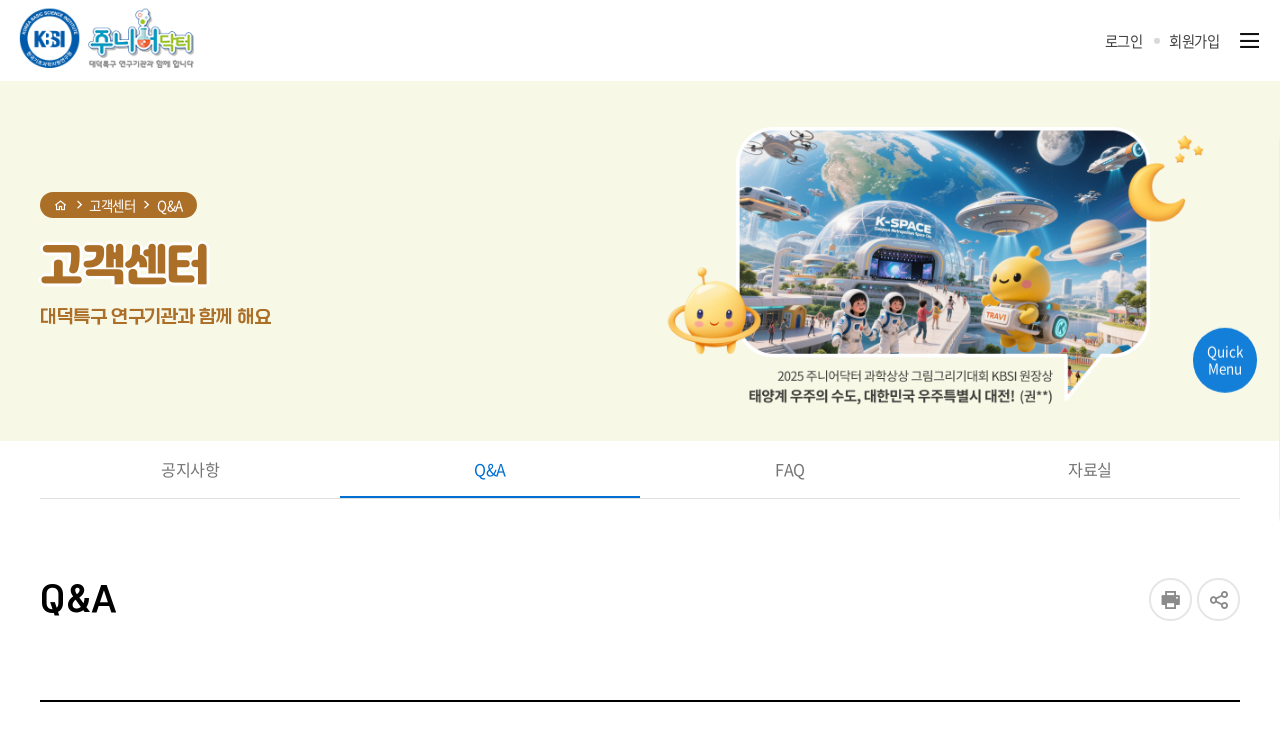

--- FILE ---
content_type: text/html
request_url: https://jrdoctor.kbsi.re.kr/page/?mIdx=203&mode=view&idx=4422&retUrl=mIdx%3D203%26page%3D177
body_size: 28778
content:


<!DOCTYPE html>
<html lang="ko">

<head>
	<!-- Google Tag Manager -->
	<script>(function(w,d,s,l,i){w[l]=w[l]||[];w[l].push({'gtm.start':
	new Date().getTime(),event:'gtm.js'});var f=d.getElementsByTagName(s)[0],
	j=d.createElement(s),dl=l!='dataLayer'?'&l='+l:'';j.async=true;j.src=
	'https://www.googletagmanager.com/gtm.js?id='+i+dl;f.parentNode.insertBefore(j,f);
	})(window,document,'script','dataLayer','GTM-MGBV7LWH');</script>
	<!-- End Google Tag Manager -->
	<!-- Google tag (gtag.js) -->
	<script async src="https://www.googletagmanager.com/gtag/js?id=G-SNVN0EGLXE"></script>
	<script>
	  window.dataLayer = window.dataLayer || [];
	  function gtag(){dataLayer.push(arguments);}
	  gtag('js', new Date());

	  gtag('config', 'G-SNVN0EGLXE');
	</script>
	<meta charset="UTF-8">
	<meta name="viewport" content="width=device-width, initial-scale=1.0">
	<meta http-equiv="X-UA-Compatible" content="ie=edge">

	<title>Q&amp;A - 주니어닥터</title>

	<link rel="stylesheet" href="/css/2024/css.css">
	<link href="/css/2022/old_ui.css" rel="stylesheet" type="text/css" />
	<link href="/css/new/popup.css" rel="stylesheet" type="text/css" />
	<link href="/css/front/membership.css" rel="stylesheet" type="text/css" />
	

	<script src="/js/2024/jquery-3.2.1.min.js"></script>
	<script src="/js/2024/jquery-ui.min.js"></script>

	<script src="/js/2024/common.js"></script>
	<script src="/js/front/common.js"></script>

	<!-- [if lt IE 9]>
	<script src="../js/paid/nep/html5shiv.min.js"></script>
	<![endif]-->
	
</head>

<body class="sub">
<!-- Google Tag Manager (noscript) -->
<noscript><iframe src="https://www.googletagmanager.com/ns.html?id=GTM-MGBV7LWH"
height="0" width="0" style="display:none;visibility:hidden"></iframe></noscript>
<!-- End Google Tag Manager (noscript) -->

<div id="skip">
	<strong class="hide">반복영역 건너뛰기</strong>
	<a href="#gnb">주메뉴 바로가기</a>
	<a href="#container">본문 바로가기</a>
</div>

	<div id="wrap">
		<!--header start-->
		<header id="header">
	<div class="layout">
		<div id="gnb_wrap">
			<h1 class="logo">
				<a href="/"><img src="/images/layout/logo.png" alt="KBSI 주니어닥터 대덕특구 연구기관과 함께 합니다"></a>
			</h1>
			<nav id="gnb">
				<ul>
										<li><a href="/page/?mIdx=241" target="_self"><span>주니어닥터 소개</span></a>
												<div class="sub">
							<ul>
																
								<li><a href="/page/?mIdx=241" target="_self" onclick=""><span>인사말</span></a></li>
																
								<li><a href="http://jrdoctor.kbsi.re.kr/page/aboutus.php?mIdx=189" target="_self" onclick=""><span>주니어닥터는?</span></a></li>
																
								<li><a href="/page/?mIdx=274" target="_self" onclick=""><span>주니어닥터 운영실적</span></a></li>
																
								<li><a href="/page/?mIdx=292" target="_self" onclick=""><span>큐리언스</span></a></li>
															</ul>
						</div>
											</li>
										<li><a href="/page/?mIdx=193" target="_self"><span>주니어닥터</span></a>
												<div class="sub">
							<ul>
																
								<li><a href="/page/?mIdx=193" target="_self" onclick=""><span>주니어닥터 신청방법</span></a></li>
																
								<li><a href="http://jrdoctor.kbsi.re.kr/programme/programme.php?offline=1&mIdx=280" target="_self" onclick=""><span>체험교실</span></a></li>
																
								<li><a href="http://jrdoctor.kbsi.re.kr/programme/science_kit.php?mIdx=259" target="_self" onclick=""><span>과학 DIY 챌린지</span></a></li>
																
								<li><a href="http://jrdoctor.kbsi.re.kr/programme/programme.php?mIdx=219" target="_self" onclick=""><span>랜선 과학교실</span></a></li>
																
								<li><a href="/page/?mIdx=269" target="_self" onclick=""><span>감상문 발표대회</span></a></li>
																
								<li><a href="http://jrdoctor.kbsi.re.kr/contest/application.php?mIdx=294" target="_self" onclick=""><span>그리기 대회 신청</span></a></li>
															</ul>
						</div>
											</li>
										<li><a href="http://jrdoctor.kbsi.re.kr/xscience" target="_blank"><span>엑스사이언스</span></a>
											</li>
										<li><a href="/page/?mIdx=195" target="_self"><span>홍보센터</span></a>
												<div class="sub">
							<ul>
																
								<li><a href="/page/?mIdx=195" target="_self" onclick=""><span>포토갤러리</span></a></li>
																
								<li><a href="/page/?mIdx=197" target="_self" onclick=""><span>홍보물</span></a></li>
																
								<li><a href="/page/?mIdx=198" target="_self" onclick=""><span>이벤트</span></a></li>
																
								<li><a href="/page/?mIdx=271" target="_self" onclick=""><span>과학동영상</span></a></li>
																
								<li><a href="/page/?mIdx=290" target="_self" onclick=""><span>역대 수상작</span></a></li>
															</ul>
						</div>
											</li>
										<li><a href="http://jrdoctor.kbsi.re.kr/mypage/request_condition_list.php?mIdx=199" target="_self"><span>마이페이지</span></a>
												<div class="sub">
							<ul>
																
								<li><a href="http://jrdoctor.kbsi.re.kr/mypage/request_condition_list.php?mIdx=199" target="_self" onclick=""><span>주니어닥터 신청현황</span></a></li>
																
								<li><a href="http://jrdoctor.kbsi.re.kr/mypage/junior_confirm_list.php?mIdx=200" target="_self" onclick=""><span>주니어닥터 인증받기</span></a></li>
																
								<li><a href="http://jrdoctor.kbsi.re.kr/page/personal_info_modify.php?mIdx=201" target="_self" onclick=""><span>개인정보관리</span></a></li>
																
								<li><a href="http://jrdoctor.kbsi.re.kr/contest/application_list.php?mIdx=249" target="_self" onclick=""><span>대회 신청현황 및 작품제출</span></a></li>
															</ul>
						</div>
											</li>
										<li><a href="/page/?mIdx=202" target="_self"><span>고객센터</span></a>
												<div class="sub">
							<ul>
																
								<li><a href="/page/?mIdx=202" target="_self" onclick=""><span>공지사항</span></a></li>
																
								<li><a href="/page/?mIdx=203" target="_self" onclick=""><span>Q&amp;A</span></a></li>
																
								<li><a href="/page/?mIdx=204" target="_self" onclick=""><span>FAQ</span></a></li>
																
								<li><a href="/page/?mIdx=257" target="_self" onclick=""><span>자료실</span></a></li>
															</ul>
						</div>
											</li>
										
				</ul>
				<div class="nav_bg"></div>
			</nav>
			<div class="header_util">
				<div class="login">				
										<a href="/page/login.php?mIdx=206"><span>로그인</span></a>	
					<a href="/page/join.php?mIdx=209"><span>회원가입</span></a>
									</div>
				<div class="popup">
					<a href="#"><span>POPUP</span><i>1</i></a>
				</div>
				<button type="button" class="all_menu">
					<p>
						<i class="xi-bars open"></i>
						<i class="xi-close close"></i>
					</p>
					<span class="hide">열기</span>
				</button>
			</div>
		</div>
	</div>
</header>		<!--header end-->
		<!--전체메뉴/모바일 메뉴 start-->
		<div class="mobile_wrap">
	<div class="layout">
		<div class="mobile_menu">
			<ul>
								<li><a href="/page/?mIdx=241" target="_self"><span>주니어닥터 소개</span></a>
										<div class="sub">
						<ul>
														
							<li><a href="/page/?mIdx=241" target="_self" onclick=""><span>인사말</span></a></li>
														
							<li><a href="http://jrdoctor.kbsi.re.kr/page/aboutus.php?mIdx=189" target="_self" onclick=""><span>주니어닥터는?</span></a></li>
														
							<li><a href="/page/?mIdx=274" target="_self" onclick=""><span>주니어닥터 운영실적</span></a></li>
														
							<li><a href="/page/?mIdx=292" target="_self" onclick=""><span>큐리언스</span></a></li>
													</ul>
					</div>
									</li>
								<li><a href="/page/?mIdx=193" target="_self"><span>주니어닥터</span></a>
										<div class="sub">
						<ul>
														
							<li><a href="/page/?mIdx=193" target="_self" onclick=""><span>주니어닥터 신청방법</span></a></li>
														
							<li><a href="http://jrdoctor.kbsi.re.kr/programme/programme.php?offline=1&mIdx=280" target="_self" onclick=""><span>체험교실</span></a></li>
														
							<li><a href="http://jrdoctor.kbsi.re.kr/programme/science_kit.php?mIdx=259" target="_self" onclick=""><span>과학 DIY 챌린지</span></a></li>
														
							<li><a href="http://jrdoctor.kbsi.re.kr/programme/programme.php?mIdx=219" target="_self" onclick=""><span>랜선 과학교실</span></a></li>
														
							<li><a href="/page/?mIdx=269" target="_self" onclick=""><span>감상문 발표대회</span></a></li>
														
							<li><a href="http://jrdoctor.kbsi.re.kr/contest/application.php?mIdx=294" target="_self" onclick=""><span>그리기 대회 신청</span></a></li>
													</ul>
					</div>
									</li>
								<li><a href="http://jrdoctor.kbsi.re.kr/xscience" target="_blank"><span>엑스사이언스</span></a>
									</li>
								<li><a href="/page/?mIdx=195" target="_self"><span>홍보센터</span></a>
										<div class="sub">
						<ul>
														
							<li><a href="/page/?mIdx=195" target="_self" onclick=""><span>포토갤러리</span></a></li>
														
							<li><a href="/page/?mIdx=197" target="_self" onclick=""><span>홍보물</span></a></li>
														
							<li><a href="/page/?mIdx=198" target="_self" onclick=""><span>이벤트</span></a></li>
														
							<li><a href="/page/?mIdx=271" target="_self" onclick=""><span>과학동영상</span></a></li>
														
							<li><a href="/page/?mIdx=290" target="_self" onclick=""><span>역대 수상작</span></a></li>
													</ul>
					</div>
									</li>
								<li><a href="http://jrdoctor.kbsi.re.kr/mypage/request_condition_list.php?mIdx=199" target="_self"><span>마이페이지</span></a>
										<div class="sub">
						<ul>
														
							<li><a href="http://jrdoctor.kbsi.re.kr/mypage/request_condition_list.php?mIdx=199" target="_self" onclick=""><span>주니어닥터 신청현황</span></a></li>
														
							<li><a href="http://jrdoctor.kbsi.re.kr/mypage/junior_confirm_list.php?mIdx=200" target="_self" onclick=""><span>주니어닥터 인증받기</span></a></li>
														
							<li><a href="http://jrdoctor.kbsi.re.kr/page/personal_info_modify.php?mIdx=201" target="_self" onclick=""><span>개인정보관리</span></a></li>
														
							<li><a href="http://jrdoctor.kbsi.re.kr/contest/application_list.php?mIdx=249" target="_self" onclick=""><span>대회 신청현황 및 작품제출</span></a></li>
													</ul>
					</div>
									</li>
								<li><a href="/page/?mIdx=202" target="_self"><span>고객센터</span></a>
										<div class="sub">
						<ul>
														
							<li><a href="/page/?mIdx=202" target="_self" onclick=""><span>공지사항</span></a></li>
														
							<li><a href="/page/?mIdx=203" target="_self" onclick=""><span>Q&amp;A</span></a></li>
														
							<li><a href="/page/?mIdx=204" target="_self" onclick=""><span>FAQ</span></a></li>
														
							<li><a href="/page/?mIdx=257" target="_self" onclick=""><span>자료실</span></a></li>
													</ul>
					</div>
									</li>
								
			</ul>

		</div>
	</div>
</div>		<!--전체메뉴/모바일 메뉴 end-->
		<!--container start-->
		<main id="container">
									<div class="sub_visual sub05">
				<div class="layout">
					<div class="tit_box">
						<ul class="location">
							<li><a href="/"><span class="hide">홈</span><i class="xi-home-o"></i></a></li>
							<li><a href="/page/?mIdx=202"><span>고객센터</span></a></li>
							<li><a href="/page/?mIdx=203"><span>Q&amp;A</span></a></li>
						</ul>
						<h2>고객센터</h2>
						<p class="small_intro">대덕특구 연구기관과 함께 해요</p>
					</div>
					<div class="visual_box">
						<img src="/images/layout/sub_visual_img05.png" alt="2025 주니어닥터 과학상상 그림그리기대회 NST이사장상 다시 꾸고 싶은 꿈(김**)">
					</div>
				</div>
			</div>
			
			
						<div class="snb">
				<div class="layout">
					<div class="link_tab">
						<ul>
														<li >
								<a href="/page/?mIdx=202" target="_self"><span>공지사항</span></a>
							</li>
														<li class="on">
								<a href="/page/?mIdx=203" target="_self"><span>Q&amp;A</span></a>
							</li>
														<li >
								<a href="/page/?mIdx=204" target="_self"><span>FAQ</span></a>
							</li>
														<li >
								<a href="/page/?mIdx=257" target="_self"><span>자료실</span></a>
							</li>
													</ul>
					</div>
														</div>
			</div>		
			<div class="layout">
				<section id="content_wrap">
					<header id="sub_tit">
						<h3>Q&amp;A</h3>
						<div class="value">
							<a href="javascript:window.print();" class="btn-print"><span class="hide">프린트</span><i class="xi-print"></i></a>
							<a href="#" class="share" title="열기"><span class="hide">SNS 공유</span><i class="xi-share-alt-o"></i></a>
							<div class="share_box">
						 
							  <a href="http://www.facebook.com/sharer.php?u=https%3A%2F%2Fjrdoctor.kbsi.re.kr%2Fpage%2F%3FmIdx%3D203%26mode%3Dview%26idx%3D4422%26retUrl%3DmIdx%253D203%2526page%253D177&amp;t=Q%26amp%3BA+-+%EC%A3%BC%EB%8B%88%EC%96%B4%EB%8B%A5%ED%84%B0" target="_blank" title="새창으로 열림" class="social facebook" rel="noopener noreferrer"><span class="hide">페이스북</span><i class="xi-facebook"></i></a> 
							  <a href="http://www.band.us/plugin/share?body=Q%26amp%3BA+-+%EC%A3%BC%EB%8B%88%EC%96%B4%EB%8B%A5%ED%84%B0+https%3A%2F%2Fjrdoctor.kbsi.re.kr%2Fpage%2F%3FmIdx%3D203%26mode%3Dview%26idx%3D4422%26retUrl%3DmIdx%253D203%2526page%253D177" target="_blank" title="새창으로 열림" class="social naver" rel="noopener noreferrer"><span class="hide">블로그</span><i class="xi-blogger"></i></a>
							  <a href="http://twitter.com/share?url=https%3A%2F%2Fjrdoctor.kbsi.re.kr%2Fpage%2F%3FmIdx%3D203%26mode%3Dview%26idx%3D4422%26retUrl%3DmIdx%253D203%2526page%253D177&text=Q%26amp%3BA+-+%EC%A3%BC%EB%8B%88%EC%96%B4%EB%8B%A5%ED%84%B0" target="_blank" title="새창으로 열림" class="social twitter" rel="noopener noreferrer"><span class="hide">트위터</span><i class="xi-twitter"></i></a>
							  <a href="https://story.kakao.com/share?url=https%3A%2F%2Fjrdoctor.kbsi.re.kr%2Fpage%2F%3FmIdx%3D203%26mode%3Dview%26idx%3D4422%26retUrl%3DmIdx%253D203%2526page%253D177&text=Q%26amp%3BA+-+%EC%A3%BC%EB%8B%88%EC%96%B4%EB%8B%A5%ED%84%B0" target="_blank" title="새창으로 열림" class="social kakao" rel="noopener noreferrer"><span class="hide">카카오스토리</span><i class="xi-kakaostory"></i></a>
							</div>
						 
						</div>
					</header>
					<article id="txt">
					<style>
.PopupLayer {
    position: absolute; z-index: 110;
    display:none; border:10px solid #1e8eff; width:260px; height:30px;
    padding: 10px;
    background:#fff;
}

.editor img{max-width:100%;}
</style>
<script>
$(function(){
    //삭제버튼 클릭이벤트
    $("#delBtn").click(function() {
        var board_idx = $('#board_idx').val();
        var idx = $('#idx').val();

        $.ajax({
            type: 'post',
            url: '/board/board_proc.php',
            dataType: 'json',
            data: {mode:'chk', board_idx: board_idx, idx: idx},
            success: function(data) {
                if (data.result) {
                    if (confirm('삭제하시겠습니까?')) {
                        $.ajax({
                            type: 'post',
                            url: '/board/board_proc.php',
                            dataType: 'json',
                            data: {mode:'del', board_idx: board_idx, idx: idx},
                            success: function(data) {
                                if (data.result) {
                                    alert('삭제되었습니다.');
                                    location.href="?mIdx=203&page=177";
                                } else {
                                }
                            }
                        });
                    }
                } else {
                    location.href="?mIdx=203&page=177&idx="+idx+"&mode=chk";
                }
            }
        });
    });

    $("#modBtn").click(function() {
        var idx = $('#idx').val();
        location.href="?mIdx=203&page=177&idx="+idx+"&mode=mod";
    });

});

function contentsPrint() {
    url = '?mIdx='+203+'&mode=print&idx='+4422;
    window.open(url, 'print', 'width=1200px, height=700px');
}

</script>

<!-- view_title -->
<h4 class="view_title">
  <span class="float_left">문의드립니다</span>
  <!--
  <span class="float_right">
      </span>
-->
</h4>

    <!--// view_title -->
    <!-- view_area -->
    <div class="view_area ">
        <!-- dl_view -->
        <div class="dl_view viewdlpad">
						            <dl class="view">
                <dt class="vdt">
                    <span>작성자</span>
                </dt>
                <dd class="vdd">이혜민</dd>
            </dl>
                        <dl class="view">
                <dt class="vdt">
                    <span>번호</span>
                </dt>
                <dd class="vdd">4422</dd>
                                <dt class="vdt">
                    <span>등록일</span>
                </dt>
                <dd class="vdd">2013-08-01</dd>
                
                
				
				
							</dl>
									<dl class="view">
				<dt class="vdt">
					<span>첨부파일</span>
				</dt>
				<dd class="vdd file">
					<ul class="view_file_list">
						<li>
												</li>
					</ul>
				</dd>
			</dl>
			            </div>
            <!--// dl_view -->
            <!-- editor -->
            <div class="editor">
				                
								<p><table class="txc-wrapper" border="0" cellspacing="0" cellpadding="0"><tr><td bgcolor="#ffffff"><P>1호차와 2호차 셔틀버스 기사님 연락처 부탁드립니다</P>
<P>감사합니다</P>
<P>&nbsp;</P></td></tr></table></p>
            </div>
            <!--// editor -->
        </div>
        <!--// view_area -->
        <!-- reply_area -->
                <!--// reply_area -->
        <!-- button_area -->
        <!--
        <div class="button_area marginb70">
        <div class="float_left">
        <a href="#" class="btn list" title="이전페이지로 이동">
        <span>이전</span>
    </a>
    <a href="#" class="btn list" title="다음페이지로 이동">
    <span>다음</span>
    </a>
    </div>
    -->

        <div class="marginb70">
            <div class="float_left">
                                            </div>
            <div class="float_right">
                <input type="hidden" id="board_idx" value="12" />
                <input type="hidden" id="idx" value="4422" />
                
                <a href="?mIdx=203&page=177" class="btn list" title="목록 페이지로 이동">
                    <span>목록</span>
                </a>
            </div>
        </div>

        
        <!--// satisfaction_area -->
        <!-- comment_area -->
        

    </div>

    <!--// 컨텐츠영역 -->
  <!-- //container -->

		</main>
		<!--container end-->
		<!--footer start-->
	
			<footer id="footer">
	<div class="layout">
		<div class="inner">
			<a href="/" class="f_logo"><img src="/images/layout/foot_logo.png" alt="한국기초과학지원연구원 KOREA BASIC SCIENCE INSTITUTE"></a>
			<ul class="site_map">
				<li><a href="/page/?mIdx=211"><span>개인정보처리방침</span></a></li>
				<li><a href="/page/?mIdx=216"><span>이메일무단수집거부</span></a></li>
			</ul>
			<address>
				<p>(34133) 대전광역시 유성구 과학로 169-148 한국기초과학지원연구원<br>
				<span>주니어닥터 문의 : Tel <a href="tel:042-865-3936">042-865-3936</a></span><span>Fax 042-865-3935</span><span>E-Mail <a href="mailto:junior@kbsi.re.kr">junior@kbsi.re.kr</a>   (문의시간 : 평일 09:00~18:00 / 토요일, 공휴일 불가)</span><br>
				개인정보보호취급자 : 손영아 (<a href="mailto:youngah56@kbsi.re.kr">youngah56@kbsi.re.kr</a>)
				</p>
				<p class="copy">Copyright© Korea Basic Science Institute, All rights reserved.</p>
			</address>

			<ul class="other_logo">
				<li><a href="https://www.teachforkorea.go.kr/" target="_blank" rel="noreferrer noopener"><img src="/images/layout/other_logo01.png" alt="교육기부포털"></a></li>
				<li><a href="https://www.ggoomgil.go.kr/" target="_blank" rel="noreferrer noopener"><img src="/images/layout/other_logo02.png" alt="꿈길"></a></li>
				<li><a href="https://www.daejeon.go.kr/" target="_blank" rel="noreferrer noopener"><img src="/images/layout/other_logo03.png" alt="대전광역시"></a></li>
			</ul>
			<div class="select_box">
				<button type="button" class="select" title="접기">
					<span>관련사이트</span>
				</button>
				<ul>
					<li><a href="http://www.kbsi.re.kr/" target="_blank" title="한국기초과학지원연구원, 새창 열림" rel="noreferrer noopener">한국기초과학지원연구원</a></li>
					<li><a href="http://www.cstec.kr" target="_blank" title="국가보안기술연구소, 새창 열림" rel="noreferrer noopener">국가보안기술연구소</a></li>
					<li><a href="http://www.nhc.go.kr" target="_blank" title="국립문화재연구소 천연기념물센터, 새창 열림" rel="noreferrer noopener">국립문화재연구소 천연기념물센터</a></li>
					<li><a href="http://www.hellodd.com" target="_blank" title="(주)대덕넷, 새창 열림" rel="noreferrer noopener">(주)대덕넷</a></li>
					<li><a href="http://www.dst.ac.kr/" target="_blank" title="대전과학기술대학교, 새창 열림" rel="noreferrer noopener">대전과학기술대학교</a></li>
					<li><a href="http://www.dime.or.kr" target="_blank" title="대전마케팅공사, 새창 열림" rel="noreferrer noopener">대전마케팅공사</a></li>
					<li><a href="http://djstar.kr" target="_blank" title="대전시민천문대, 새창 열림" rel="noreferrer noopener">대전시민천문대</a></li>
					<li><a href="http://daejeon.kma.go.kr" target="_blank" title="대전지방기상청, 새창 열림" rel="noreferrer noopener">대전지방기상청</a></li>
					<li><a href="http://www.silkriver.or.kr" target="_blank" title="대전충남생태보전시민모임, 새창 열림" rel="noreferrer noopener">대전충남생태보전시민모임</a></li>
					<li><a href="http://www.scicon.co.kr/" target="_blank" title="사이콘, 새창 열림" rel="noreferrer noopener">사이콘</a></li>
					<li><a href="http://www.kriso.re.kr" target="_blank" title="선박해양플랜트연구소, 새창 열림" rel="noreferrer noopener">선박해양플랜트연구소</a></li>
					<li><a href="http://www.kitox.re.kr/" target="_blank" title="안전성평가연구소, 새창 열림" rel="noreferrer noopener">안전성평가연구소</a></li>
					<li><a href="http://www.iitp.kr/" target="_blank" title="정보통신기획평가원, 새창 열림" rel="noreferrer noopener">정보통신기획평가원</a></li>
					<li><a href="http://nhm.cnu.ac.kr" target="_blank" title="충남대학교 자연사박물관, 새창 열림" rel="noreferrer noopener">충남대학교 자연사박물관</a></li>
					<li><a href="http://peace.cnu.ac.kr" target="_blank" title="충남대학교 평화안보대학원, 새창 열림" rel="noreferrer noopener">충남대학교 평화안보대학원</a></li>
					<li><a href="http://players.ac/" target="_blank" title="플레이어스, 새창 열림" rel="noreferrer noopener">플레이어스</a></li>
					<li><a href="http://www.kisti.re.kr" target="_blank" title="한국과학기술정보연구원, 새창 열림" rel="noreferrer noopener">한국과학기술정보연구원</a></li>
					<li><a href="http://www.kimm.re.kr" target="_blank" title="한국기계연구원, 새창 열림" rel="noreferrer noopener">한국기계연구원</a></li>
					<li><a href="http://www.ktca.or.kr" target="_blank" title="한국기술사업화진흥협회, 새창 열림" rel="noreferrer noopener">한국기술사업화진흥협회</a></li>
					<li><a href="http://kiwe.kwater.or.kr/" target="_blank" title="K-water융합연구원, 새창 열림" rel="noreferrer noopener">K-water융합연구원</a></li>
					<li><a href="http://www.energy.or.kr" target="_blank" title="한국에너지공단 대전충남지역본부, 새창 열림" rel="noreferrer noopener">한국에너지공단 대전충남지역본부</a></li>
					<li><a href="http://www.kaeri.re.kr" target="_blank" title="한국원자력연구원, 새창 열림" rel="noreferrer noopener">한국원자력연구원</a></li>
					<li><a href="http://www.kinac.re.kr" target="_blank" title="한국원자력통제기술원, 새창 열림" rel="noreferrer noopener">한국원자력통제기술원</a></li>
					<li><a href="http://www.kigam.re.kr" target="_blank" title="한국지질자원연구원, 새창 열림" rel="noreferrer noopener">한국지질자원연구원</a></li>
					<li><a href="http://www.kasi.re.kr" target="_blank" title="한국천문연구원, 새창 열림" rel="noreferrer noopener">한국천문연구원</a></li>
					<li><a href="http://www.kriss.re.kr" target="_blank" title="한국표준과학연구원, 새창 열림" rel="noreferrer noopener">한국표준과학연구원</a></li>
					<li><a href="http://www.kiom.re.kr/" target="_blank" title="한국한의학연구원, 새창 열림" rel="noreferrer noopener">한국한의학연구원</a></li>
					<li><a href="http://www.kfe.re.kr/" target="_blank" title="한국핵융합에너지연구원, 새창 열림" rel="noreferrer noopener">한국핵융합에너지연구원</a></li>
					<li><a href="http://www.krict.re.kr/" target="_blank" title="한국화학연구원, 새창 열림" rel="noreferrer noopener">한국화학연구원</a></li>
					<li><a href="http://phbtci.hannam.ac.kr" target="_blank" title="한남대학교 BTCI교육센터, 새창 열림" rel="noreferrer noopener">한남대학교 BTCI교육센터</a></li>
					<li><a href="http://www.knfc.co.kr" target="_blank" title="한전원자력연료, 새창 열림" rel="noreferrer noopener">한전원자력연료</a></li>
				</ul>
			</div>
			<div class="web_mark">
				<a href="http://www.webwatch.or.kr/Situation/WA_Situation.html?MenuCD=110&npp=9&skey=3&sval=주니어닥터" target="_blank" rel="noopener noreferrer" title="웹 접근성 품질인증, 새창 열림">
					<img src="/images/layout/WA_Mark.png" alt="한국기초과학지원연구원 WA(WEB접근성) 품질인증 마크, 웹와치(WebWatch) 2025.8.29 ~ 2026.8.28">
				</a>
				<span><b>제 WAQC-230978호</b><br>
					정보통신접근성 품질인증</span>
			</div>
		</div>
	</div>
</footer>		
		<!--footer end-->


		
	</div>
	<div class="quick_menu">
	<button type="button" class="hidden_bt"><span>Quick<br>Menu</span><span><i class="xi-close"></i></span></button>
	<div class="inner">
		<ul>
			<li>
				<a href="/programme/programme.php?offline=1&amp;mIdx=280">
					<span class="icon icon01">
						<img src="/images/layout/quick_icon01.png" alt="">
					</span>
					<em>체험교실</em>
				</a>
			</li>
			<li>
				<a href="/programme/science_kit.php?mIdx=259">
					<span class="icon icon02">
						<img src="/images/layout/quick_icon02.png" alt="">
					</span>
					<em>과학DIY챌린지</em>
				</a>
			</li>
			<li>
				<a href="/programme/programme.php?mIdx=219">
					<span class="icon icon03">
						<img src="/images/layout/quick_icon03.png" alt="">
					</span>
					<em>랜선과학교실</em>
				</a>
			</li>
			<li>
				<a href="/page/?mIdx=204">
					<span class="icon icon04">
						<img src="/images/layout/quick_icon04.png" alt="">
					</span>
					<em>자주묻는질문</em>
				</a>
			</li>
		</ul>
		<button type="button" class="quick_top">
			<span class="hidden">위로</span>
			<img src="/images/layout/quick_top_img.png" alt="">
		</button>
	</div>
</div>	
</body>

</html>


--- FILE ---
content_type: text/css
request_url: https://jrdoctor.kbsi.re.kr/css/2022/old_ui.css
body_size: 5427
content:

.mobile_area{display:none !important}
.pc_area{display:block !important}

/* hidden */
.hidden {display: block; position: absolute; overflow: hidden; top: -999999px; left: -999999px; width: 1px; height: 1px; font-size: 0; text-indent: -999999px; line-height: 0;}



/* button area */
.btn {display: inline-block; vertical-align: top;}
.btn img {border: 0; vertical-align: middle;}
.btn:hover {text-decoration: none;}


/*
 * 조건부 검색 시 쓰는 버튼
 * 검색 : sch
 * 전체보기 : clear
 */
.content_search_area .btn.sch,
.content_search_area .btn.clear {width: 71px; height: 27px; font-family: 'Nanum Square Round', Helvetica, 'Apple SD Gothic Neo', Sans-serif; font-size: 13px; font-weight: bold; text-align: center; line-height: 27px; color: #ffffff;}
.content_search_area .btn.sch {background-color: #0060af;}
.content_search_area .btn.clear {background-color: #686868;}


/*
 * 목록 : list
 * 저장, 수정, 등록, 추가 : save
 * 취소, 삭제 : cancel
 */
button.btn.save,
button.btn.cancel,
button.btn.etcbtn,
button.btn.list {
	min-width: 5.5rem; height: 2.7rem; font-family: 'NotoSansKR', sans-serif;font-weight:400; font-size: .8rem; font-weight: 400;padding:0 1rem;line-height: 2.7rem;
}
a.btn.save,
a.btn.cancel,
a.btn.etcbtn,
a.btn.list {
	width: 5.5rem; height: 2.7rem; font-family: 'NotoSansKR', sans-serif;font-weight:400; font-size: .8rem; line-height: 2.7rem;
}
.btn.save {border: 1px solid #065e9c ; color: #ffffff; text-align: center; background-color: #065e9c;}
.btn.cancel {border: 1px solid #707070; color: #ffffff; text-align: center; background-color: #707070;}
.btn.etcbtn {border: 1px solid #302f2f ; color: #ffffff; text-align: center; background-color: #302f2f;}
.btn.list {border: 1px solid #b9b9b9; color: #363636; text-align: center; background-color: #f8f8f8;}



button.s_save_btn {width: 76px; height: 29px; font-family: 'Nanum Square Round', Helvetica, 'Apple SD Gothic Neo', Sans-serif; font-size: 13px; font-weight: bold;}
.btn.s_save_btn {border: 1px solid #124668 ; color: #ffffff; text-align: center; background-color: #124668;}

button.sch {padding: 0 14px; height: 28px; font-family: 'Nanum Square Round', Helvetica, 'Apple SD Gothic Neo', Sans-serif; font-size: 13px; font-weight: bold;}
.btn.sch {border: 1px solid #065e9c ; color: #ffffff; text-align: center; background-color: #065e9c;}

button.cel {padding: 0 14px; height: 28px; font-family: 'Nanum Square Round', Helvetica, 'Apple SD Gothic Neo', Sans-serif; font-size: 13px; font-weight: bold;}
.btn.cel {border: 1px solid #707070 ; color: #ffffff; text-align: center; background-color: #707070;}

button.sch2 {padding: 0 8px; height: 22px; font-family: '돋움', Dotum, Helvetica, 'Apple SD Gothic Neo', Sans-serif; font-size: 12px; font-weight: bold; vertical-align: middle;}
a.sch2 {padding: 0 8px; height: 22px; font-family: '돋움', Dotum, Helvetica, 'Apple SD Gothic Neo', Sans-serif; font-size: 12px; font-weight: bold; vertical-align: middle; line-height: 22px;}
.btn.sch2 {border: 1px solid #0c9acf ; color: #4d4d4d; text-align: center; vertical-align: middle; background-color: #ffffff;}

button.cel2 {padding: 0 8px; height: 22px; font-family: '돋움', Dotum, Helvetica, 'Apple SD Gothic Neo', Sans-serif; font-size: 12px; font-weight: bold; vertical-align: middle;}
a.cel2 {padding: 0 8px; height: 22px; font-family: '돋움', Dotum, Helvetica, 'Apple SD Gothic Neo', Sans-serif; font-size: 12px; font-weight: bold; vertical-align: middle; line-height: 22px;}
.btn.cel2 {border: 1px solid #dddddd ; color: #6d6d6d; text-align: center; vertical-align: middle; background-color: #fafafa;}

button.clear {padding: 0 14px; height: 28px; font-family: 'Nanum Square Round', Helvetica, 'Apple SD Gothic Neo', Sans-serif; font-size: 13px; font-weight: bold;}
.btn.clear {border: 1px solid #124668 ; color: #ffffff; text-align: center; background-color: #124668;}


@media screen and (max-width: 1024px){
	.mobile_area{display:block !important}
	.pc_area{display:none !important}
	

}

/* 만족도 */
.satisfaction_area {overflow: hidden; padding: 20px 33px; font-family: 'Nanum Square Round', Helvetica, 'Apple SD Gothic Neo', Sans-serif; border: 1px solid #dcdcdc;}
.satisfaction_area strong {display: block; font-size: .8rem; color: #2a2d41; vertical-align: middle; background: url('../../images/common/satisfaction_bg.png') no-repeat left center;float: left;padding: .5rem 0;padding-left: 2rem; }
.satisfaction_area .satisfaction_radio_area {overflow: hidden; float: right;}
.satisfaction_area ul {overflow: hidden; display: inline-block; vertical-align: middle;}
.satisfaction_area ul li {float: left; list-style: none;}
.satisfaction_area ul li label {font-size: 13px; color: #2a2d41;}
.satisfaction_area button.satisfaction {
width: 60px; height: 35px; font-family: 'Nanum Square Round', Helvetica, 'Apple SD Gothic Neo', Sans-serif; color: #ffffff; font-size: 14px; font-weight: bold;
vertical-align: middle;
border-radius: 3px;
-webkit-border-radius: 3px;
-moz-border-radius: 3px;
background-color: #0487cb;
}

@media (max-width:850px){
    .satisfaction_area strong { float: none; margin-bottom: .5rem; }
    .satisfaction_area .satisfaction_radio_area { float: none; }
}

@media (max-width:530px){ 
    .satisfaction_area ul { display: block;margin-bottom: .5rem; }
}











--- FILE ---
content_type: text/css
request_url: https://jrdoctor.kbsi.re.kr/css/front/membership.css
body_size: 15908
content:
@charset "utf-8";

	.data_processing_area {overflow: hidden; font-family: 'Nanum Gothic', 'NanumGothic', '나눔고딕', Helvetica, 'Apple SD Gothic Neo', Sans-serif;}
		div.data_processing_txt_box {overflow: hidden; margin: 80px 0 90px 0; text-align: center; font-size: 17px; color: #4d4d4d;}
			div.data_processing_txt_box strong {display: block; margin-bottom: 20px;}
			div.data_processing_txt_box p {font-size: 14px; letter-spacing: -0.04em;}
		
			
		div.information_box {overflow: hidden; margin: 80px 0 90px 0; text-align: left; font-size: 17px; color: #4d4d4d;}
			div.information_box strong {display: block; margin-bottom: 20px;}
			div.information_box p {font-size: 15px; letter-spacing: -0.04em;}
		
		.data_processing_area ol {overflow: hidden;}
		.data_processing_area ol li {list-style: none;}
		.data_processing_area > ol > li {}
		.data_processing_area > ol > li + li {margin-top: 100px;}
		.data_processing_area > ol > li > div.sub_title_area0 {margin-bottom: 40px;}
		.data_processing_area > ol > li > ol {margin-left: 35px;}
		.data_processing_area > ol > li > ol > li > div.sub_title_area0 {margin-bottom: 20px;}
		.data_processing_area > ol > li > ol > li + li {margin-top: 35px;}
		.data_processing_area > ol > li > ol > li > p {margin-left: 20px; font-size: 14px; color: #4d4d4d; line-height: 1.4em; letter-spacing: -0.04em;}
		.data_processing_area > ol > li > ol > li > ol {overflow: hidden;}
		.data_processing_area > ol > li > ol > li > ol > li {}
		.data_processing_area > ol > li > ol > li > ol > li + li {margin-top: 5px;}
		.data_processing_area > ol > li > ol > li > ol > li > span {float: left; margin: 0 10px 0 20px; line-height: 1.4em;}
		.data_processing_area > ol > li > ol > li > ol > li > p {overflow: hidden; line-height: 1.4em; letter-spacing: -0.04em;}
		.data_processing_area > ol > li > ol > li > ol > li > ul {overflow: hidden; margin: 10px 0 20px 40px;}
		.data_processing_area > ol > li > ol > li > ol > li > ul > li + li {margin-top: 5px;}
		.data_processing_area > ol > li > ol > li > ol > li > ul > li > span {float: left; margin: 0 5px 0 10px; line-height: 1.4em;}
		.data_processing_area > ol > li > ol > li > ol > li > ul > li > p {overflow: hidden; line-height: 1.4em; letter-spacing: -0.04em;}
		.data_processing_area > ol > li > ol > li > ol > li > ol {overflow: hidden; margin: 20px 10px 20px 20px;}
		.data_processing_area > ol > li > ol > li > ol > li > ol > li + li {margin-top: 5px;}
		.data_processing_area > ol > li > ol > li > ol > li > ol > li span {float: left; margin: 0 10px 0 20px; line-height: 1.4em;}
		.data_processing_area > ol > li > ol > li > ol > li > ol > li p {overflow: hidden; line-height: 1.4em; letter-spacing: -0.04em;}

		.data_processing_area ul.hyphen_list {overflow: hidden; margin: 20px 0 20px 20px;}
		.data_processing_area ul.hyphen_list > li + li {margin-top: 5px;}
		.data_processing_area ul.hyphen_list > li > span {float: left; margin: 0 10px 0 0px; line-height: 1.4em;}
		.data_processing_area ul.hyphen_list > li > p {overflow: hidden; line-height: 1.4em; letter-spacing: -0.04em;}
		.data_processing_area ul.hyphen_list > li > ul {overflow: hidden; margin: 10px 0 20px 10px;}
		.data_processing_area ul.hyphen_list > li > ul > li + li {overflow: hidden;}
		.data_processing_area ul.hyphen_list > li > ul > li > span {float: left; margin: 0 10px 0 20px; line-height: 1.4em;}
		.data_processing_area ul.hyphen_list > li > ul > li > p {overflow: hidden; line-height: 1.4em; letter-spacing: -0.04em;}

		.data_processing_area > ol > li > ol > li > ol > li > ul > li > ol {overflow: hidden; margin: 20px 0 20px 20px;}
		.data_processing_area > ol > li > ol > li > ol > li > ul > li > ol > li + li {margin-top: 5px;}
		.data_processing_area > ol > li > ol > li > ol > li > ul > li > ol > li > span {float: left; margin: 0 10px 0 0px; line-height: 1.4em;}
		.data_processing_area > ol > li > ol > li > ol > li > ul > li > ol > li > p {overflow: hidden; line-height: 1.4em; letter-spacing: -0.04em;}

	/* 로그인 */
	.login_area {overflow: hidden; font-family: 'Nanum Gothic', 'NanumGothic', '나눔고딕', Helvetica, 'Apple SD Gothic Neo', Sans-serif;}
		.login_area .login_box {overflow: hidden;width: 375px;margin: 0 auto;}
.login_area .login_box .id_area { width:100%; }
.login_area .login_box .id_area input { width:100%; }
.login_area .login_box .margin5 { margin: 5px 0; }
		.login_area .login_box .login_input_box {/* overflow: hidden; *//* float: left; *//* margin-right: 5px; */}
			.login_area .login_box .login_input_box .id_area {overflow: hidden; margin-bottom: 10px;}
			.login_area .login_box .login_input_box .id_area input[type=text].input_login_id {width: 290px;height: 2rem;text-indent: 5px; border:1px solid #888888;}
			.login_area .login_box .login_input_box .password_area {overflow: hidden;}
			.login_area .login_box .login_input_box .password_area input[type=password].input_login_pass {width: 290px;height: 2rem;text-indent: 5px; border:1px solid #888888;}
		.login_area .login_box .login_button_box {overflow: hidden;margin-top: 10px; text-align: center; }
			.login_area .login_box .login_button_box button.btn.login {overflow: hidden;width: 100%;height: 2rem; background-color:#015e90;}
			.login_area .login_box .login_button_box button.btn.login span {font-family: 'Nanum Gothic', 'NanumGothic', '나눔고딕', Helvetica, 'Apple SD Gothic Neo', Sans-serif; color: #ffffff; font-size: 14px;}
		.login_area .login_box .login_save_box {overflow: hidden; clear: both; margin: 1rem 0 0 0;}

		.login_area .button_box {overflow: hidden; margin-top: 70px; padding-top: 35px; border-top: 1px dotted #aeaeae;}
			.login_area .button_box .button_layout { margin: 0 auto; text-align: center; }
				a.login_etc_btn {overflow: hidden;display: inline-block;width: 6.5rem;height: 2.5rem;line-height:2.5rem;background-color: #015e90;}
					a.login_etc_btn span {font-family: 'Nanum Gothic', 'NanumGothic', '나눔고딕', Helvetica, 'Apple SD Gothic Neo', Sans-serif; color: #ffffff; font-size: 14px;}

	/* 회원가입 - 유형선택 */
	.member_join_info_txt {overflow: hidden; margin-bottom: 50px; padding: 25px 0; font-family: 'Nanum Gothic', 'NanumGothic', '나눔고딕', Helvetica, 'Apple SD Gothic Neo', Sans-serif; text-align: center; background-color: #f6f6f6;}
	.member_join_info_txt p {font-size: 15px; color: #4c4c4c; line-height: 1.6em;}

	.member_join_select_area {overflow: hidden; text-align: center; font-family: 'Nanum Gothic', 'NanumGothic', '나눔고딕', Helvetica, 'Apple SD Gothic Neo', Sans-serif;}
		.member_join_select_area ul {overflow: hidden;}
		.member_join_select_area ul li {display: inline-block; width: 308px;}
		.member_join_select_area ul li + li {margin-left: 45px;}
		.member_join_select_area ul li div.join_select {text-align: center; background-color: #dbeef1;}
		.member_join_select_area ul li div.join_select.bg01 {background: url('../../images/membership/membership_bg01.png') no-repeat center 65px #dbeef1;}
		.member_join_select_area ul li div.join_select.bg02 {background: url('../../images/membership/membership_bg02.png') no-repeat center 65px #dbeef1;}
		.member_join_select_area ul li div.join_select.bg03 {background: url('../../images/membership/membership_bg03.png') no-repeat center 65px #dbeef1;}
		.member_join_select_area ul li div.join_select div.join_select_txt {height: 257px;}
		.member_join_select_area ul li div.join_select div.join_select_txt p {padding-top: 20px; font-size: 14px; color: #222; line-height: 1.4em;}
		.member_join_select_area ul li div.join_select div.join_select_link {background-color: #c3dde1;}
		.member_join_select_area ul li div.join_select div.join_select_link a {display: block; font-size: 16px; font-weight: bold; color: #4d4d4d; line-height: 52px;}
		.member_join_select_area ul li div.join_select div.join_select_link a:hover {text-decoration: none;}

	/* 회원가입 - 약관동의 */
	.join_step_area {overflow: hidden; margin-bottom: 40px;}
		.join_step_area ul {overflow: hidden; text-align: center; background: url('../../images/membership/step_linebg.png') repeat-x 0px 33px;}
		.join_step_area ul li {list-style: none; display: inline-block; width: 200px; height: 144px; background: url('../../images/membership/step_off.png') no-repeat 0px bottom;}
		.join_step_area ul li + li {margin-left: 35px;}
		.join_step_area ul li.on {background: url('../../images/membership/step_on.png') no-repeat 0px bottom;}
		.join_step_area ul li.on span.step_title {display: block; margin-top: 80px; text-align: center; font-size: 20px; color: #4d4d4d; font-weight: bold;}
		.join_step_area ul li span.step_num {display: block; text-align: center; font-size: 16px; color: #4d4d4d; font-weight: bold;}
		.join_step_area ul li span.step_title {display: block; margin-top: 80px; text-align: center; font-size: 20px; color: #666; font-weight: bold;}
		
	ul.txt_list {overflow: hidden;}
		ul.txt_list li {list-style: none; font-size: 14px; color: #0067B4;;}
		ul.txt_list li span {float: left; padding-right: 5px;}
		ul.txt_list li p {overflow: hidden;}
		ul.txt_list li + li {margin-top: 5px;} 
	
	ul.txt_list2 {overflow: hidden;}
		ul.txt_list2 li {list-style: none; font-size: 13px; color: #4c4c4c;}
		ul.txt_list2 li span {float: left; padding-right: 5px;}
		ul.txt_list2 li p {overflow: hidden;}
		ul.txt_list2 li + li {margin-top: 10px;} 

	/* 회원가입 - 가입인증 */
	.member_join_txt_box {overflow: hidden; padding: 7px 6px; font-family: 'Nanum Gothic', 'NanumGothic', '나눔고딕', Helvetica, 'Apple SD Gothic Neo', Sans-serif; border-top: 2px solid #636363; background-color: #dbeef7;}
		.member_join_txt_box .member_join_inner_txt_box {padding: 40px 20px;  text-align: center; border: 1px solid #e4e6e7; background-color: #ffffff;}
		.member_join_txt_box .member_join_inner_txt_box p {font-size: 14px; font-weight: bold; color: #6d6d6d; }

	.guardian_box {overflow: hidden; padding-top: 60px; border-top: 1px dotted #bababa;}

	/* tab */
	.area_tab {overflow: hidden; position: relative;}
		.area_tab ul.tablist {height: 31px; border-bottom: 1px dotted #aeaeae; }
		.area_tab ul.tablist li {list-style: none; float: left; height: 30px; border:1px solid #979797; background-color: #f8f8f8;}  
		.area_tab ul.tablist li.on {border: 1px solid #979797; background-color: #6f6e6e;}
		.area_tab ul.tablist li.on a {color: #ffffff;}
		.area_tab ul.tablist li a {display: block; height: 30px; padding: 0 15px; font-size: 14px; font-weight: bold; text-align: center; color: #c3c3c3;  line-height: 30px; text-decoration: none}
	
	.area_tab2 {overflow: hidden; position: relative;}
		.area_tab2 ul.tablist {overflow: hidden;}
		.area_tab2 ul.tablist li {list-style: none; float: left; padding: 7px; border:1px solid #979797; background-color: #f8f8f8;}  
		.area_tab2 ul.tablist li.on {border: 1px solid #979797; background-color: #065e9c;}
		.area_tab2 ul.tablist li.on a {color: #ffffff;}
		.area_tab2 ul.tablist li a {display: block; height: 30px; padding: 0 15px; font-size: 14px; font-weight: bold; text-align: center; color: #c3c3c3;  line-height: 30px; text-decoration: none}
	
	/* 가입완료 */
	.completion_area {overflow: hidden; margin-bottom: 35px; padding-bottom: 35px; font-family: 'Nanum Gothic', 'NanumGothic', '나눔고딕', Helvetica, 'Apple SD Gothic Neo', Sans-serif; border-bottom: 1px dotted #aeaeae;}
		.completion_area .completion_layout {overflow: hidden; width: 500px; margin: 0 auto;}
		.completion_area .completion_layout .completion_txt {overflow: hidden; text-align: center; margin-bottom: 40px; padding-top: 175px; background: url('../../images/common/member_bg.png') no-repeat center 0px;}
		.completion_area .completion_layout .completion_txt p {font-size: 17px; font-weight: bold; color: #4d4d4d; letter-spacing: -0.04em;}
		.completion_area .completion_layout .completion_table {overflow: hidden;}
	
	.txt_box {overflow: hidden; margin-bottom: 30px; padding: 20px; font-family: 'Nanum Gothic', 'NanumGothic', '나눔고딕', Helvetica, 'Apple SD Gothic Neo', Sans-serif; border: 1px solid #e5e5e5; background-color: #eeeeee;}
		.txt_box p {font-size: 13px; color: #333333; line-height: 1.8em;}
	
	.mail_reject {overflow: hidden; margin-top: 30px; font-family: 'Nanum Gothic', 'NanumGothic', '나눔고딕', Helvetica, 'Apple SD Gothic Neo', Sans-serif; background: url('../../images/membership/mail_reject_bg.png') no-repeat right 80px;}
		.mail_reject strong {font-size: 22px; font-weight: bold; color: #4d4d4d;}
		.mail_reject ol {overflow: hidden; width: 80%; margin-top: 50px;}
		.mail_reject ol li {list-style: none; font-size: 14px; color:#4d4d4d; letter-spacing: -0.02em; line-height: 1.6em;}
		.mail_reject ol li + li {margin-top: 10px;}
	
	/* 웹화면만 공통 */
	.w_ml10 {margin-left: 10px;}

	/* 모바일 공통 */
	.m_block {display: inline-block;}
	.m_wp100 {width: 100px; border: 1px solid #d2d2d2;}
	.m_wp150 {width: 150px; border: 1px solid #d2d2d2;}
/* 화면 해상도 width 640px 이상 960px 이하 Design --------------------------------------*/
@media screen and (max-width: 1024px) and (min-width: 641px) {

	/* 회원가입 - 유형선택 */
	.member_join_select_area {text-align: left;}
		.member_join_select_area ul li {display: inline-block; width: 100%;}
		.member_join_select_area ul li + li {margin: 30px 0 0 0px;}

	/* 회원가입 - 약관동의 */
	.join_step_area ul li {display:none}
	.join_step_area ul li.on {display: inline-block;}
	
	ul.txt_list2 {overflow: hidden;}
		ul.txt_list2 li {list-style: none; font-size: 13px; color: #4c4c4c;}
		ul.txt_list2 li span {display: block; float: none; padding-bottom: 5px;}
		ul.txt_list2 li p {display: block; overflow: hidden;}
		ul.txt_list2 li + li {margin-top: 10px;} 

}


/* 화면 해상도 width 640px 이하 Design --------------------------------------*/
@media screen and (max-width: 640px){

	.data_processing_area > ol > li > ol {margin-left: 15px;}

	/* 로그인 */
	.login_area .login_box {width: 100%;}
		.login_area .login_box .login_input_box {float: none; margin-right: 0px;}
			.login_area .login_box .login_input_box .id_area input[type=text].input_login_id {width: 99.4%;}
			.login_area .login_box .login_input_box .password_area input[type=password].input_login_pass {width: 99.4%;}
		.login_area .login_box .login_button_box {margin-top: 10px;}
			.login_area .login_box .login_button_box button.btn.login {overflow: hidden; width: 100%; height: 40px;}
		.login_area .button_box {margin-top: 35px; padding-top: 35px;}
			.login_area .button_box .button_layout {width: 100%; margin: 0px;text-align: center; }
				button.login_etc_btn {display: inline-block;margin-bottom: 5px; background-color: #015e90;}

	/* 회원가입 - 유형선택 */
	.member_join_info_txt {padding: 25px 20px;}

	.member_join_select_area {text-align: left;}
		.member_join_select_area ul li {display: inline-block; width: 100%;}
		.member_join_select_area ul li + li {margin: 30px 0 0 0px;}

	/* 회원가입 - 약관동의 */
	.join_step_area ul li {display:none}
	.join_step_area ul li.on {display: inline-block;}

	ul.txt_list2 {overflow: hidden;}
		ul.txt_list2 li {list-style: none; font-size: 13px; color: #4c4c4c; letter-spacing: -0.05em;}
		ul.txt_list2 li span {display: block; float: none; padding-bottom: 5px;}
		ul.txt_list2 li p {display: block; overflow: hidden;}
		ul.txt_list2 li + li {margin-top: 10px;} 


	/* 가입완료 */
	.completion_area .completion_layout {overflow: hidden; width: 100%;}

	/* 웹화면만 공통 */
	.w_ml10 {margin-left: 0px;}

	/* 모바일 공통 */
	.m_mb10 {margin-bottom: 10px;}
	.m_block {display: block;}
	.m_wp100 {width: 99.8%; border: 1px solid #d2d2d2;}
	.m_wp150 {width: 99.8%; border: 1px solid #d2d2d2;}
}


--- FILE ---
content_type: text/css
request_url: https://jrdoctor.kbsi.re.kr/css/2024/default.css
body_size: 21456
content:
@charset "utf-8";
/*폰트*/
.fw3{ font-weight: 300 !important; }
.fw5{ font-weight: 500 !important; }
.fw7{ font-weight: 700 !important; }
.fw9{ font-weight: 900 !important; }

.bold{font-weight:bold !important}
.normal{font-weight:normal !important}

/*기울기*/
.fs_italic{font-style:italic !important}
.fs_normal{font-style:normal !important}

/*밑줄*/
.txt_deco{text-decoration:underline !important}

/*폰트사이즈*/
.f0{font-size:0}
.f10{font-size:1rem;}
.f11{font-size:1.1rem;}
.f12{font-size:1.2rem;}
.f13{font-size:1.3rem;}
.f14{font-size:1.4rem;}
.f15{font-size:1.5rem;}
.f16{font-size:1.6rem;}
.f17{font-size:1.7rem;}
.f18{font-size:1.8rem;}
.f19{font-size:1.9rem;}
.f20{font-size:2rem;}

/*정렬 및 위치*/
.left{text-align:left !important}
.center{text-align:center !important}
.right{text-align:right !important}
.justify{text-align:justify !important}

.f_left{float:left !important}
.f_right{float:right !important}
.clearB:after{content:"";display:block;clear:both}

.v_top{vertical-align:top !important}
.v_mid{vertical-align:middle !important}
.v_bot{vertical-align:bottom !important}

.pr{position:relative !important}
.pa{position:absolute !important}
.pf{position:fixed !important}

.overflow_hid{overflow:hidden}
.overflow_vis{overflow:visible}
.overflow_auto{overflow:auto}

/* 감추기 */
.hide{position:fixed;top:-1px;left:-1px;width:1px;height:1px;overflow:hidden}

/* 박스형태 */
.d_block{display:block}
.d_iblock{display:inline-block}
.d_inline{display:inline}

/* 들여쓰기 0 */
.indent_0{text-indent:0 !important}

/* 텍스트 자르기 */
.txt_cut{display:inline-block;max-width:100%;overflow:hidden;text-overflow:ellipsis;white-space:nowrap}


/* 퍼센트(%) */
.w5p{width:5% !important}
.w10p{width:10% !important}
.w15p{width:15% !important}
.w20p{width:20% !important}
.w25p{width:25% !important}
.w30p{width:30% !important}
.w35p{width:35% !important}
.w40p{width:40% !important}
.w45p{width:45% !important}
.w50p{width:50% !important}
.w55p{width:55% !important}
.w60p{width:60% !important}
.w65p{width:65% !important}
.w70p{width:70% !important}
.w75p{width:75% !important}
.w80p{width:80% !important}
.w85p{width:85% !important}
.w90p{width:90% !important}
.w95p{width:95% !important}
.w100p{width:100% !important}

/*너비(rem)*/
.w1{width:.1rem !important}
.w2{width:.2rem !important}
.w3{width:.3rem !important}
.w4{width:.4rem !important}
.w5{width:.5rem !important}
.w6{width:.6rem !important}
.w7{width:.7rem !important}
.w8{width:.8rem !important}
.w9{width:.9rem !important}
.w10{width:1rem !important}
.w15{width:1.5rem !important}
.w20{width:2rem !important}
.w25{width:2.5rem !important}
.w30{width:3rem !important}
.w35{width:3.5rem !important}
.w40{width:4rem !important}
.w45{width:4.5rem !important}
.w50{width:5rem !important}
.w55{width:5.5rem !important}
.w60{width:6rem !important}
.w65{width:6.5rem !important}
.w70{width:7rem !important}
.w75{width:7.5rem !important}
.w80{width:8rem !important}
.w85{width:8.5rem !important}
.w90{width:9rem !important}
.w95{width:9.5rem !important}
.w100{width:10rem !important}
.w110{width:11rem !important}
.w120{width:12rem !important}
.w130{width:13rem !important}
.w140{width:14rem !important}
.w150{width:15rem !important}
.w160{width:16rem !important}
.w170{width:17rem !important}
.w180{width:18rem !important}
.w190{width:19rem !important}
.w200{width:20rem !important}
.w210{width:21rem !important}
.w220{width:22rem !important}
.w230{width:23rem !important}
.w240{width:24rem !important}
.w250{width:25rem !important}
.w260{width:26rem !important}
.w270{width:27rem !important}
.w280{width:28rem !important}
.w290{width:29rem !important}
.w300{width:30rem !important}
.w310{width:31rem !important}
.w320{width:32rem !important}
.w330{width:33rem !important}
.w340{width:34rem !important}
.w350{width:35rem !important}
.w400{width:40rem !important}
.w500{width:50rem !important}
.w600{width:60rem !important}
.w700{width:70rem !important}
.w800{width:80rem !important}
.w900{width:90rem !important}
.w1000{width:100rem !important}

/*높이*/
.h1{height:.1rem !important}
.h2{height:.2rem !important}
.h3{height:.3rem !important}
.h4{height:.4rem !important}
.h5{height:.5rem !important}
.h6{height:.6rem !important}
.h7{height:.7rem !important}
.h8{height:.8rem !important}
.h9{height:.9rem !important}
.h10{height:1rem !important}
.h15{height:1.5rem !important}
.h20{height:2rem !important}
.h25{height:2.5rem !important}
.h30{height:3rem !important}
.h35{height:3.5rem !important}
.h40{height:4rem !important}
.h45{height:4.5rem !important}
.h50{height:5rem !important}
.h55{height:5.5rem !important}
.h60{height:6rem !important}
.h65{height:6.5rem !important}
.h70{height:7rem !important}
.h75{height:7.5rem !important}
.h80{height:8rem !important}
.h85{height:8.5rem !important}
.h90{height:9rem !important}
.h95{height:9.5rem !important}
.h100{height:10rem !important}
.h110{height:11rem !important}
.h120{height:12rem !important}
.h130{height:13rem !important}
.h140{height:14rem !important}
.h150{height:15rem !important}
.h160{height:16rem !important}
.h170{height:17rem !important}
.h180{height:18rem !important}
.h190{height:19rem !important}
.h200{height:20rem !important}
.h210{height:21rem !important}
.h220{height:22rem !important}
.h230{height:23rem !important}
.h240{height:24rem !important}
.h250{height:25rem !important}
.h260{height:26rem !important}
.h270{height:27rem !important}
.h280{height:28rem !important}
.h290{height:29rem !important}
.h300{height:30rem !important}
.h310{height:31rem !important}
.h320{height:32rem !important}
.h330{height:33rem !important}
.h340{height:34rem !important}
.h350{height:35rem !important}
.h400{height:40rem !important}
.h500{height:50rem !important}
.h600{height:60rem !important}
.h700{height:70rem !important}
.h800{height:80rem !important}
.h900{height:90rem !important}
.h1000{height:100rem !important}

/*마진*/
.m0{margin:0 !important}

.mg_10{margin:1rem !important}
.mg_20{margin:2rem !important}
.mg_30{margin:3rem !important}
.mg_40{margin:4rem !important}
.mg_50{margin:5rem !important}
.mg_60{margin:6rem !important}
.mg_70{margin:7rem !important}
.mg_80{margin:8rem !important}
.mg_90{margin:9rem !important}
.mg_100{margin:10rem !important}							

.mt_0{margin-top:0 !important}
.mt_1{margin-top:.1rem !important}
.mt_2{margin-top:.2rem !important}
.mt_3{margin-top:.3rem !important}
.mt_4{margin-top:.4rem !important}
.mt_5{margin-top:.5rem !important}
.mt_6{margin-top:.6rem !important}
.mt_7{margin-top:.7rem !important}
.mt_8{margin-top:.8rem !important}
.mt_9{margin-top:.9rem !important}
.mt_10{margin-top:1rem !important}
.mt_15{margin-top:1.5rem !important}
.mt_20{margin-top:2rem !important}
.mt_25{margin-top:2.5rem !important}
.mt_30{margin-top:3rem !important}
.mt_35{margin-top:3.5rem !important}
.mt_40{margin-top:4rem !important}
.mt_45{margin-top:4.5rem !important}
.mt_50{margin-top:5rem !important}

.mb_0{margin-bottom:0 !important}
.mb_1{margin-bottom:.1rem !important}
.mb_2{margin-bottom:.2rem !important}
.mb_3{margin-bottom:.3rem !important}
.mb_4{margin-bottom:.4rem !important}
.mb_5{margin-bottom:.5rem !important}
.mb_6{margin-bottom:.6rem !important}
.mb_7{margin-bottom:.7rem !important}
.mb_8{margin-bottom:.8rem !important}
.mb_9{margin-bottom:.9rem !important}
.mb_10{margin-bottom:1rem !important}
.mb_15{margin-bottom:1.5rem !important}
.mb_20{margin-bottom:2rem !important}
.mb_25{margin-bottom:2.5rem !important}
.mb_30{margin-bottom:3rem !important}
.mb_35{margin-bottom:3.5rem !important}
.mb_40{margin-bottom:4rem !important}
.mb_45{margin-bottom:4.5rem !important}
.mb_50{margin-bottom:5rem !important}

.ml_0{margin-left:0 !important}
.ml_1{margin-left:.1rem !important}
.ml_2{margin-left:.2rem !important}
.ml_3{margin-left:.3rem !important}
.ml_4{margin-left:.4rem !important}
.ml_5{margin-left:.5rem !important}
.ml_6{margin-left:.6rem !important}
.ml_7{margin-left:.7rem !important}
.ml_8{margin-left:.8rem !important}
.ml_9{margin-left:.9rem !important}
.ml_10{margin-left:1rem !important}
.ml_15{margin-left:1.5rem !important}
.ml_20{margin-left:2rem !important}
.ml_25{margin-left:2.5rem !important}
.ml_30{margin-left:3rem !important}
.ml_35{margin-left:3.5rem !important}
.ml_40{margin-left:4rem !important}
.ml_45{margin-left:4.5px !important}
.ml_50{margin-left:5rem !important}

.mr_0{margin-right:0 !important}
.mr_1{margin-right:.1rem !important}
.mr_2{margin-right:.2rem !important}
.mr_3{margin-right:.3rem !important}
.mr_4{margin-right:.4rem !important}
.mr_5{margin-right:.5rem !important}
.mr_6{margin-right:.6rem !important}
.mr_7{margin-right:.7rem !important}
.mr_8{margin-right:.8rem !important}
.mr_9{margin-right:.9rem !important}
.mr_10{margin-right:1rem !important}
.mr_15{margin-right:1.5rem !important}
.mr_20{margin-right:2rem !important}
.mr_25{margin-right:2.5rem !important}
.mr_30{margin-right:3rem !important}
.mr_35{margin-right:3.5rem !important}
.mr_40{margin-right:4rem !important}
.mr_45{margin-right:4.5rem !important}
.mr_50{margin-right:5rem !important}

/***************************************
  ※ 패딩(안쪽여백)
***************************************/

.pd_10{ padding:1rem; }
.pd_20{ padding:2rem; }
.pd_30{ padding:3rem; }
.pd_40{ padding:4rem; }
.pd_50{ padding:5rem; }
.pd_60{ padding:6rem; }
.pd_70{ padding:7rem; }
.pd_80{ padding:8rem; }
.pd_90{ padding:9rem; }
.pd_100{ padding:10rem; }

.p0{padding:0 !important}
.pt_0{padding-top:0 !important}
.pt_1{padding-top:.1rem !important}
.pt_2{padding-top:.2rem !important}
.pt_3{padding-top:.3rem !important}
.pt_4{padding-top:.4rem !important}
.pt_5{padding-top:.5rem !important}
.pt_6{padding-top:.6rem !important}
.pt_7{padding-top:.7rem !important}
.pt_8{padding-top:.8rem !important}
.pt_9{padding-top:.9rem !important}
.pt_10{padding-top:1rem !important}
.pt_15{padding-top:1.5rem !important}
.pt_20{padding-top:2rem !important}
.pt_25{padding-top:2.5rem !important}
.pt_30{padding-top:3rem !important}
.pt_35{padding-top:3.5rem !important}
.pt_40{padding-top:4rem !important}
.pt_45{padding-top:4.5rem !important}
.pt_50{padding-top:5rem !important}

.pb_0{padding-bottom:0 !important}
.pb_1{padding-bottom:.1rem !important}
.pb_2{padding-bottom:.2rem !important}
.pb_3{padding-bottom:.3rem !important}
.pb_4{padding-bottom:.4rem !important}
.pb_5{padding-bottom:.5rem !important}
.pb_6{padding-bottom:.6rem !important}
.pb_7{padding-bottom:.7rem !important}
.pb_8{padding-bottom:.8rem !important}
.pb_9{padding-bottom:.9rem !important}
.pb_10{padding-bottom:1rem !important}
.pb_15{padding-bottom:1.5rem !important}
.pb_20{padding-bottom:2rem !important}
.pb_25{padding-bottom:2.5rem !important}
.pb_30{padding-bottom:3rem !important}
.pb_35{padding-bottom:3.5rem !important}
.pb_40{padding-bottom:4rem !important}
.pb_45{padding-bottom:4.5rem !important}
.pb_50{padding-bottom:5rem !important}

.pl_0{padding-left:0 !important}
.pl_1{padding-left:.1rem !important}
.pl_2{padding-left:.2rem !important}
.pl_3{padding-left:.3rem !important}
.pl_4{padding-left:.4rem !important}
.pl_5{padding-left:.5rem !important}
.pl_6{padding-left:.6rem !important}
.pl_7{padding-left:.7rem !important}
.pl_8{padding-left:.8rem !important}
.pl_9{padding-left:.9rem !important}
.pl_10{padding-left:1rem !important}
.pl_15{padding-left:1.5rem !important}
.pl_20{padding-left:2rem !important}
.pl_25{padding-left:2.5rem !important}
.pl_30{padding-left:3rem !important}
.pl_35{padding-left:3.5rem !important}
.pl_40{padding-left:4rem !important}
.pl_45{padding-left:4.5rem !important}
.pl_50{padding-left:5rem !important}

.pr_0{padding-right:0 !important}
.pr_1{padding-right:.1rem !important}
.pr_2{padding-right:.2rem !important}
.pr_3{padding-right:.3rem !important}
.pr_4{padding-right:.4rem !important}
.pr_5{padding-right:.5rem !important}
.pr_6{padding-right:.6rem !important}
.pr_7{padding-right:.7rem !important}
.pr_8{padding-right:.8rem !important}
.pr_9{padding-right:.9rem !important}
.pr_10{padding-right:1rem !important}
.pr_15{padding-right:1.5rem !important}
.pr_20{padding-right:2rem !important}
.pr_25{padding-right:2.5rem !important}
.pr_30{padding-right:3rem !important}
.pr_35{padding-right:3.5rem !important}
.pr_40{padding-right:4rem !important}
.pr_45{padding-right:4.5rem !important}
.pr_50{padding-right:5rem !important}







.grid_box .row { margin:-1.25rem 0 0 -1.25rem; overflow: hidden; }

.grid_box .row .border{ padding: 2rem;border:1px solid #ddd; }

.col-lg-1,.col-lg-10,.col-lg-11,.col-lg-12,.col-lg-2,.col-lg-3,.col-lg-4,.col-lg-5,.col-lg-6,.col-lg-7,.col-lg-8,.col-lg-9,.col-md-1,.col-md-10,.col-md-11,.col-md-12,.col-md-2,.col-md-3,.col-md-4,.col-md-5,.col-md-6,.col-md-7,.col-md-8,.col-md-9,.col-sm-1,.col-sm-10,.col-sm-11,.col-sm-12,.col-sm-2,.col-sm-3,.col-sm-4,.col-sm-5,.col-sm-6,.col-sm-7,.col-sm-8,.col-sm-9,.col-xs-1,.col-xs-10,.col-xs-11,.col-xs-12,.col-xs-2,.col-xs-3,.col-xs-4,.col-xs-5,.col-xs-6,.col-xs-7,.col-xs-8,.col-xs-9{position:relative;margin: 1rem 0; }
.col-xs-1,.col-xs-10,.col-xs-11,.col-xs-12,.col-xs-2,.col-xs-3,.col-xs-4,.col-xs-5,.col-xs-6,.col-xs-7,.col-xs-8,.col-xs-9{float:left;margin: 1rem 0; }
.col-xs-12{width:100%}
.col-xs-11{width:91.666666666667%}
.col-xs-10{width:83.333333333333%}
.col-xs-9{width:75%}
.col-xs-8{width:66.666666666667%}
.col-xs-7{width:58.333333333333%}
.col-xs-6{width:50%}
.col-xs-5{width:41.666666666667%}
.col-xs-4{width:33.333333333333%}
.col-xs-3{width:25%}
.col-xs-2{width:16.666666666667%}
.col-xs-1{width:8.3333333333333%}
.col-xs-pull-12{right:100%}
.col-xs-pull-11{right:91.666666666667%}
.col-xs-pull-10{right:83.333333333333%}
.col-xs-pull-9{right:75%}
.col-xs-pull-8{right:66.666666666667%}
.col-xs-pull-7{right:58.333333333333%}
.col-xs-pull-6{right:50%}
.col-xs-pull-5{right:41.666666666667%}
.col-xs-pull-4{right:33.333333333333%}
.col-xs-pull-3{right:25%}
.col-xs-pull-2{right:16.666666666667%}
.col-xs-pull-1{right:8.3333333333333%}
.col-xs-pull-0{right:0}
.col-xs-push-12{left:100%}
.col-xs-push-11{left:91.666666666667%}
.col-xs-push-10{left:83.333333333333%}
.col-xs-push-9{left:75%}
.col-xs-push-8{left:66.666666666667%}
.col-xs-push-7{left:58.333333333333%}
.col-xs-push-6{left:50%}
.col-xs-push-5{left:41.666666666667%}
.col-xs-push-4{left:33.333333333333%}
.col-xs-push-3{left:25%}
.col-xs-push-2{left:16.666666666667%}
.col-xs-push-1{left:8.3333333333333%}
.col-xs-push-0{left:0}
.col-xs-offset-12{margin-left:100%}
.col-xs-offset-11{margin-left:91.666666666667%}
.col-xs-offset-10{margin-left:83.333333333333%}
.col-xs-offset-9{margin-left:75%}
.col-xs-offset-8{margin-left:66.666666666667%}
.col-xs-offset-7{margin-left:58.333333333333%}
.col-xs-offset-6{margin-left:50%}
.col-xs-offset-5{margin-left:41.666666666667%}
.col-xs-offset-4{margin-left:33.333333333333%}
.col-xs-offset-3{margin-left:25%}
.col-xs-offset-2{margin-left:16.666666666667%}
.col-xs-offset-1{margin-left:8.3333333333333%}
.col-xs-offset-0{margin-left:0}
@media (min-width:768px) {
.col-sm-1,.col-sm-10,.col-sm-11,.col-sm-12,.col-sm-2,.col-sm-3,.col-sm-4,.col-sm-5,.col-sm-6,.col-sm-7,.col-sm-8,.col-sm-9{float:left;padding: 1.25rem 0 0 1.25rem;margin: 1rem 0;}
.col-sm-12{width:100%}
.col-sm-11{width:91.666666666667%}
.col-sm-10{width:83.333333333333%}
.col-sm-9{width:75%}
.col-sm-8{width:66.666666666667%}
.col-sm-7{width:58.333333333333%}
.col-sm-6{width:50%}
.col-sm-5{width:41.666666666667%}
.col-sm-4{width:33.333333333333%}
.col-sm-3{width:25%}
.col-sm-2{width:16.666666666667%}
.col-sm-1{width:8.3333333333333%}
.col-sm-pull-12{right:100%}
.col-sm-pull-11{right:91.666666666667%}
.col-sm-pull-10{right:83.333333333333%}
.col-sm-pull-9{right:75%}
.col-sm-pull-8{right:66.666666666667%}
.col-sm-pull-7{right:58.333333333333%}
.col-sm-pull-6{right:50%}
.col-sm-pull-5{right:41.666666666667%}
.col-sm-pull-4{right:33.333333333333%}
.col-sm-pull-3{right:25%}
.col-sm-pull-2{right:16.666666666667%}
.col-sm-pull-1{right:8.3333333333333%}
.col-sm-pull-0{right:0}
.col-sm-push-12{left:100%}
.col-sm-push-11{left:91.666666666667%}
.col-sm-push-10{left:83.333333333333%}
.col-sm-push-9{left:75%}
.col-sm-push-8{left:66.666666666667%}
.col-sm-push-7{left:58.333333333333%}
.col-sm-push-6{left:50%}
.col-sm-push-5{left:41.666666666667%}
.col-sm-push-4{left:33.333333333333%}
.col-sm-push-3{left:25%}
.col-sm-push-2{left:16.666666666667%}
.col-sm-push-1{left:8.3333333333333%}
.col-sm-push-0{left:0}
.col-sm-offset-12{margin-left:100%}
.col-sm-offset-11{margin-left:91.666666666667%}
.col-sm-offset-10{margin-left:83.333333333333%}
.col-sm-offset-9{margin-left:75%}
.col-sm-offset-8{margin-left:66.666666666667%}
.col-sm-offset-7{margin-left:58.333333333333%}
.col-sm-offset-6{margin-left:50%}
.col-sm-offset-5{margin-left:41.666666666667%}
.col-sm-offset-4{margin-left:33.333333333333%}
.col-sm-offset-3{margin-left:25%}
.col-sm-offset-2{margin-left:16.666666666667%}
.col-sm-offset-1{margin-left:8.3333333333333%}
.col-sm-offset-0{margin-left:0}
}
@media (min-width:992px) {
.col-md-1,.col-md-10,.col-md-11,.col-md-12,.col-md-2,.col-md-3,.col-md-4,.col-md-5,.col-md-6,.col-md-7,.col-md-8,.col-md-9{float:left;margin: 1rem 0;}
.col-md-12{width:100%}
.col-md-11{width:91.666666666667%}
.col-md-10{width:83.333333333333%}
.col-md-9{width:75%}
.col-md-8{width:66.666666666667%}
.col-md-7{width:58.333333333333%}
.col-md-6{width:50%}
.col-md-5{width:41.666666666667%}
.col-md-4{width:33.333333333333%}
.col-md-3{width:25%}
.col-md-2{width:16.666666666667%}
.col-md-1{width:8.3333333333333%}
.col-md-pull-12{right:100%}
.col-md-pull-11{right:91.666666666667%}
.col-md-pull-10{right:83.333333333333%}
.col-md-pull-9{right:75%}
.col-md-pull-8{right:66.666666666667%}
.col-md-pull-7{right:58.333333333333%}
.col-md-pull-6{right:50%}
.col-md-pull-5{right:41.666666666667%}
.col-md-pull-4{right:33.333333333333%}
.col-md-pull-3{right:25%}
.col-md-pull-2{right:16.666666666667%}
.col-md-pull-1{right:8.3333333333333%}
.col-md-pull-0{right:0}
.col-md-push-12{left:100%}
.col-md-push-11{left:91.666666666667%}
.col-md-push-10{left:83.333333333333%}
.col-md-push-9{left:75%}
.col-md-push-8{left:66.666666666667%}
.col-md-push-7{left:58.333333333333%}
.col-md-push-6{left:50%}
.col-md-push-5{left:41.666666666667%}
.col-md-push-4{left:33.333333333333%}
.col-md-push-3{left:25%}
.col-md-push-2{left:16.666666666667%}
.col-md-push-1{left:8.3333333333333%}
.col-md-push-0{left:0}
.col-md-offset-12{margin-left:100%}
.col-md-offset-11{margin-left:91.666666666667%}
.col-md-offset-10{margin-left:83.333333333333%}
.col-md-offset-9{margin-left:75%}
.col-md-offset-8{margin-left:66.666666666667%}
.col-md-offset-7{margin-left:58.333333333333%}
.col-md-offset-6{margin-left:50%}
.col-md-offset-5{margin-left:41.666666666667%}
.col-md-offset-4{margin-left:33.333333333333%}
.col-md-offset-3{margin-left:25%}
.col-md-offset-2{margin-left:16.666666666667%}
.col-md-offset-1{margin-left:8.3333333333333%}
.col-md-offset-0{margin-left:0}
}
@media (min-width:1200px) {
.col-lg-1,.col-lg-10,.col-lg-11,.col-lg-12,.col-lg-2,.col-lg-3,.col-lg-4,.col-lg-5,.col-lg-6,.col-lg-7,.col-lg-8,.col-lg-9{float:left;margin: 1rem 0;}
.col-lg-12{width:100%}
.col-lg-11{width:91.666666666667%}
.col-lg-10{width:83.333333333333%}
.col-lg-9{width:75%}
.col-lg-8{width:66.666666666667%}
.col-lg-7{width:58.333333333333%}
.col-lg-6{width:50%}
.col-lg-5{width:41.666666666667%}
.col-lg-4{width:33.333333333333%}
.col-lg-3{width:25%}
.col-lg-2{width:16.666666666667%}
.col-lg-1{width:8.3333333333333%}
.col-lg-pull-12{right:100%}
.col-lg-pull-11{right:91.666666666667%}
.col-lg-pull-10{right:83.333333333333%}
.col-lg-pull-9{right:75%}
.col-lg-pull-8{right:66.666666666667%}
.col-lg-pull-7{right:58.333333333333%}
.col-lg-pull-6{right:50%}
.col-lg-pull-5{right:41.666666666667%}
.col-lg-pull-4{right:33.333333333333%}
.col-lg-pull-3{right:25%}
.col-lg-pull-2{right:16.666666666667%}
.col-lg-pull-1{right:8.3333333333333%}
.col-lg-pull-0{right:0}
.col-lg-push-12{left:100%}
.col-lg-push-11{left:91.666666666667%}
.col-lg-push-10{left:83.333333333333%}
.col-lg-push-9{left:75%}
.col-lg-push-8{left:66.666666666667%}
.col-lg-push-7{left:58.333333333333%}
.col-lg-push-6{left:50%}
.col-lg-push-5{left:41.666666666667%}
.col-lg-push-4{left:33.333333333333%}
.col-lg-push-3{left:25%}
.col-lg-push-2{left:16.666666666667%}
.col-lg-push-1{left:8.3333333333333%}
.col-lg-push-0{left:0}
.col-lg-offset-12{margin-left:100%}
.col-lg-offset-11{margin-left:91.666666666667%}
.col-lg-offset-10{margin-left:83.333333333333%}
.col-lg-offset-9{margin-left:75%}
.col-lg-offset-8{margin-left:66.666666666667%}
.col-lg-offset-7{margin-left:58.333333333333%}
.col-lg-offset-6{margin-left:50%}
.col-lg-offset-5{margin-left:41.666666666667%}
.col-lg-offset-4{margin-left:33.333333333333%}
.col-lg-offset-3{margin-left:25%}
.col-lg-offset-2{margin-left:16.666666666667%}
.col-lg-offset-1{margin-left:8.3333333333333%}
.col-lg-offset-0{margin-left:0}
}







--- FILE ---
content_type: text/css
request_url: https://jrdoctor.kbsi.re.kr/css/2024/font.css
body_size: 3460
content:
@charset "utf-8";

/* Noto sans */
@font-face{
    font-family:'NotoSansKR';
    font-style:normal;
    font-weight:100;
    src:url(../../../fonts/NotoSans/eot/NotoSansKR-Thin-Hestia.eot),
    url(../../fonts/NotoSans/eot/NotoSansKR-Thin-Hestia.eot?#iefix) format('embedded-opentype'),
    url(../../fonts/NotoSans/woff/NotoSansKR-Thin-Hestia.woff) format('woff'),
    url(../../fonts/NotoSans/otf/NotoSansKR-Thin-Hestia.otf) format('opentype')
}
@font-face{
    font-family:'NotoSansKR';
    font-style:normal;
    font-weight:200;
    src:url(../../fonts/NotoSans/eot/NotoSansKR-DemiLight-Hestia.eot),
    url(../../fonts/NotoSans/eot/NotoSansKR-DemiLight-Hestia.eot?#iefix) format('embedded-opentype'),
    url(../../fonts/NotoSans/woff/NotoSansKR-DemiLight-Hestia.woff) format('woff'),
    url(../../fonts/NotoSans/otf/NotoSansKR-DemiLight-Hestia.otf) format('opentype')
}
@font-face{
    font-family:'NotoSansKR';
    font-style:normal;
    font-weight:300;
    src:url(../../fonts/NotoSans/eot/NotoSansKR-Light-Hestia.eot),
    url(../../fonts/NotoSans/eot/NotoSansKR-Light-Hestia.eot?#iefix) format('embedded-opentype'),
    url(../../fonts/NotoSans/woff/NotoSansKR-Light-Hestia.woff) format('woff'),
    url(../../fonts/NotoSans/otf/NotoSansKR-Light-Hestia.otf) format('opentype')
}
@font-face{
    font-family:'NotoSansKR';
    font-style:normal;
    font-weight:400;
    src:url(../../fonts/NotoSans/eot/NotoSansKR-Regular-Hestia.eot),
    url(../../fonts/NotoSans/eot/NotoSansKR-Regular-Hestia.eot?#iefix) format('embedded-opentype'),
    url(../../fonts/NotoSans/woff/NotoSansKR-Regular-Hestia.woff) format('woff'),
    url(../../fonts/NotoSans/otf/NotoSansKR-Regular-Hestia.otf) format('opentype')
}
@font-face{
    font-family:'NotoSansKR';
    font-style:normal;
    font-weight:500;
    src:url(../../fonts/NotoSans/eot/NotoSansKR-Medium-Hestia.eot),
    url(../../fonts/NotoSans/eot/NotoSansKR-Medium-Hestia.eot?#iefix) format('embedded-opentype'),
    url(../../fonts/NotoSans/woff/NotoSansKR-Medium-Hestia.woff) format('woff'),
    url(../../fonts/NotoSans/otf/NotoSansKR-Medium-Hestia.otf) format('opentype')
}
@font-face{
    font-family:'NotoSansKR';
    font-style:normal;
    font-weight:600;
    src:url(../../fonts/NotoSans/eot/NotoSansKR-Bold-Hestia.eot),
    url(../../fonts/NotoSans/eot/NotoSansKR-Bold-Hestia.eot?#iefix) format('embedded-opentype'),
    url(../../fonts/NotoSans/woff/NotoSansKR-Bold-Hestia.woff) format('woff'),
    url(../../fonts/NotoSans/otf/NotoSansKR-Bold-Hestia.otf) format('opentype')
}
@font-face{
    font-family:'NotoSansKR';
    font-style:normal;
    font-weight:700;
    src:url(../../fonts/NotoSans/eot/NotoSansKR-Black-Hestia.eot),
    url(../../fonts/NotoSans/eot/NotoSansKR-Black-Hestia.eot?#iefix) format('embedded-opentype'),
    url(../../fonts/NotoSans/woff/NotoSansKR-Black-Hestia.woff) format('woff'),
    url(../../fonts/NotoSans/otf/NotoSansKR-Black-Hestia.otf) format('opentype')
}

/*Onemobiletitle*/
@font-face{
    font-family:'Onemobiletitle';
    font-style:normal;
    font-weight:normal;
    src:url(../../fonts/Onemobiletitle/otf/Onemobiletitle.eot),
    url(../../fonts/Onemobiletitle/woff/Onemobiletitle.woff) format('woff')
}

/* Jalnan */
@font-face {
	font-family: 'Jalnan';
	font-weight: 100;
	src: url('../../../fonts/Jalnan/Jalnan.woff') format('woff');
}


















--- FILE ---
content_type: text/css
request_url: https://jrdoctor.kbsi.re.kr/css/2024/content.css
body_size: 41533
content:
@charset "utf-8";
/* junior_area */
.junior_area {overflow: hidden; font-family: 'Nanum Square Round', Helvetica, 'Apple SD Gothic Neo', Sans-serif; font-size: 1em; color: #333333; background: url('/images/content/bg_junior_01.png') no-repeat center 0;}
h4.junior_title {margin: 33px 0 30px; text-align: center;}
h4.junior_title img {width: 401px;}
p.junior_ptxt {overflow: hidden; margin-bottom: 40px; font-weight: bold; font-size: 1.06em; line-height: 1.5em; text-align: center;}
.junior_info_area {overflow: hidden; margin: 0 28px 65px; padding: 22px 20px 20px; border: 1px solid #005aab; background: url('/images/content/bg_junior_03.png') repeat 0 0;}
ul.junior_info_list {overflow: hidden; float: left; width: 50%; background: url('/images/content/bg_junior_divider.png') no-repeat right center;}
ul.junior_info_list > li {overflow: hidden; margin-top: 11px; padding: 0 30px 0 15px; list-style: none; line-height: 1.5em; background: url('/images/common/bullet_04.png') no-repeat 0 6px;}
ul.junior_info_list > li:first-child {margin-top: 0;}
ul.junior_info_list > li > strong {float: left; width: 70px;}
ul.junior_info_list > li > span {overflow: hidden; padding-left: 10px; background: url('/images/common/bg_view_vdt.png') no-repeat 0 5px;}
ul.awards_list {overflow: hidden; padding-left: 25px;}
ul.awards_list li {list-style: none;}
ul.awards_list > li > strong {display: block; padding: 8px 0 3px 30px; font-weight: bold; line-height: 1.5em; background: url('/images/content/bg_junior_icon_01.png') no-repeat 0 0;}
ul.awards_list > li > ul {overflow: hidden; margin-top: 15px; padding-left: 30px;}
ul.awards_list > li > ul > li {margin-top: 11px; padding-left: 10px; line-height: 1.5em; background: url('/images/common/bullet_03.png') no-repeat 0 10px;}
ul.awards_list > li > ul > li:first-child {margin-top: 0;}
ul.awards_list > li > ul > li em {font-weight: bold; font-style: normal;}
.participation_area {overflow: hidden; position: relative; padding: 0px 0px 650px; background: url('/images/content/bg_junior_02.png') no-repeat center bottom;}
strong.participation_title {position: absolute; display: inline-block; width: 157px; bottom: 7px;left:50%;padding: 10px 0 10px; border: 1px solid #575757; font-size: 1.06em; color: #005aab; text-align: center; background-color: #ffffff;transform: translateX(-50%);}
ul.institution_list{position:absolute;top:0;left:50%;width:870px;transform:translateX(-50%);}
ul.institution_list li {position: absolute; display: inline-block; width: 88px; height: 58px; border: 1px solid #575757; list-style: none; background-color: #ffffff;}
ul.institution_list > li.list_01 {width: 117px; height: 79px; bottom: 258px; right: 372px;}
ul.institution_list > li.list_02 {top: 129px; right: 235px;}
ul.institution_list > li.list_03 {top: 183px; right: 731px;}
ul.institution_list > li.list_04 {top: 155px; right: 600px;}
ul.institution_list > li.list_05 {top: 114px; right: 477px;}
ul.institution_list > li.list_06 {top: 142px; right: 373px;}
ul.institution_list > li.list_07 {top: 76px; right: 336px;}
ul.institution_list > li.list_08 {top: 251px; right: 545px;}
ul.institution_list > li.list_09 {top: 159px; right: 128px;}
ul.institution_list > li.list_10 {top: 206px; right: 28px;}
ul.institution_list > li.list_11 {top: 97px; right: 36px;}
ul.institution_list > li.list_12 {top: 53px; right: 176px;}
ul.institution_list > li.list_13 {top: 87px; right: 663px;}
ul.institution_list > li.list_14 {top: 42px; right: 528px;}
ul.institution_list > li.list_15 {top: 300px; right: 756px;}
ul.institution_list > li.list_16 {top: 255px; right: 647px;}
ul.institution_list > li.list_17 {top: 211px; right: 437px;}
ul.institution_list > li.list_18 {top: 238px; right: 332px;}
ul.institution_list > li.list_19 {top: 324px; right: 437px;}
ul.institution_list > li.list_20 {top: 213px; right: 226px;}
ul.institution_list > li.list_21 {top: 223px; right: 123px;}
ul.institution_list > li.list_22 {top: 295px; right: 191px;}
ul.institution_list > li.list_23 {top: 367px; right: 669px;}
ul.institution_list > li.list_24 {top: 327px; right: 548px;}
ul.institution_list > li.list_25 {top: 397px; right: 344px;}
ul.institution_list > li.list_26 {top: 310px; right: 303px;}
ul.institution_list > li.list_27 {top: 446px; right: 118px;}
ul.institution_list > li.list_28 {top: 407px; right: 244px;}
ul.institution_list > li.list_29 {top: 369px; right: 132px;}
ul.institution_list > li.list_30 {top: 293px; right: 62px;}
ul.institution_list > li.list_31 {top: 500px; right: 234px;}
ul.institution_list > li.list_32 {top: 480px; right: 640px;}
ul.institution_list > li.list_33 {top: 483px; right: 594px;}
ul.institution_list > li.list_34 {top: 433px; right: 525px;}
ul.institution_list > li.list_35 {top: 0px; right: 420px;}
ul.institution_list > li.list_36 {top: 8px; right: 282px;}
ul.institution_list > li.list_37 {top: 40px; right: 520px;}
ul.institution_list > li.list_38 {top: 10px; right: 630px;}
ul.institution_list > li.list_39 {top: 490px; right: 400px;}
.corporate_area_sub { float:left; width:100%; }
.corporate_area_sub ul { float:left; list-style:none;width: 100%; }
.corporate_area_sub ul li { float:left; width:20%; text-align:center;padding-bottom:30px; }

/* participate_area */
.participate_area {overflow: hidden; /* padding: 20px; */ font-family: 'Nanum Square Round', Helvetica, 'Apple SD Gothic Neo', Sans-serif; font-size: 0.94em; color: #4d4d4d;}
ul.process_area {overflow: hidden; background: url('/images/content/bg_line_jumsun_01.png') repeat-y 68px 0;}
ul.process_area li {list-style: none;}
ul.process_area > li {position: relative;padding-bottom:40px;/* padding: 70px 0 40px; */ background: url('/images/content/bg_arrow_01.png') no-repeat 63px bottom;}
ul.process_area > li:after {content:""; display: block; clear: both;}
ul.process_area > li.last {padding-bottom: 0px; background: none;}
ul.process_area > li > h4 {position: absolute; width: 87px; height: 112px; top: 0; left: 0; padding: 34px 30px 0 25px;}
ul.process_area > li > h4.num01 {background: url('/images/content/bg_process_01.png') no-repeat 0 0;}
ul.process_area > li > h4.num02 {background: url('/images/content/bg_process_02.png') no-repeat 0 0;}
ul.process_area > li > h4.num03 {background: url('/images/content/bg_process_03.png') no-repeat 0 0;}
ul.process_area > li > h4.num04 {background: url('/images/content/bg_process_04.png') no-repeat 0 0;}
ul.process_area > li > h4 strong {display: block; margin-top: 25px; font-size: 1.12em; font-weight: bold; color: #333333; text-align: center; letter-spacing: -0.042em;}
ul.process_area > li > .linebox {overflow: hidden;/*  margin: 0 0 0 68px; */ padding:60px; border: 1px solid #dadada;}
ul.process_area > li > .linebox p.info {overflow: hidden; padding: 8px 10px 7px; margin-bottom: 18px; font-size: 1.02em; font-weight: bold; line-height: 1.5em; background-color: #f7f7f7;}
.step_area {float: left; width: 70px; margin-right: 15px;}
.step_area strong.step_title {display: inline-block; margin-bottom: 10px; padding: 8px 2px 5px; border-top: 3px solid #61b1ef; font-size: 1.3em; font-weight: bold; letter-spacing: -0.026em; color: #4d4d4d;}
ul.process_area > li > .linebox ol,
ul.process_area > li > .linebox ul {overflow: hidden; padding: 0 9px; font-size: 1em;}
ul.process_area > li > .linebox ul > li {padding-left: 15px; background: url('/images/common/bullet_02.png') no-repeat 0 6px;}
ul.process_area > li li {overflow: hidden; margin-top: 10px; line-height: 1.6em;}
ul.process_area > li li:first-child {margin-top: 0;}
ul.process_area > li p {padding: 0px 9px; line-height: 1.5em;}

/* report_contest */
ul.intro_list {overflow: hidden; padding: 0 6px; font-family: 'Nanum Square Round', Helvetica, 'Apple SD Gothic Neo', Sans-serif; font-size: 0.96em;}
ul.intro_list li {list-style: none;}
ul.intro_list > li {margin-top: 25px; padding-left: 10px; background: url('/images/common/bullet_01.png') no-repeat 0 6px;}
ul.intro_list > li:first-child {margin-top: 0;}
ul.intro_list > li strong.title {font-size: 1.04em; color: #333333;}
ul.intro_list li > ol {overflow: hidden;}
ul.intro_list li > ol > li {display: block; margin-top: 10px;}
ul.intro_list > li .memo_area {overflow: hidden; margin-top: 11px; padding: 0px 0px 0px 10px; background: url('/images/common/bg_view_vdt.png') no-repeat 0 5px;}
ul.intro_list > li .memo_area > p {line-height: 1.5em;}
ul.intro_list > li .memo_area > ul {overflow: hidden; margin: 8px 0 15px;}
ul.intro_list > li .memo_area > ul li {margin-top: 7px; padding-left: 10px; line-height: 1.5em; background: url('/images/common/bullet_03.png') no-repeat 0 10px;}
ul.intro_list > li .memo_area > ul li:first-child {margin-top: 0;}
.report_img_area {overflow: hidden; margin: 0px 25px; padding: 10px; border: 4px solid #dcdcdc;}
.report_box {overflow: hidden; padding: 45px 30px; border: 1px solid #dcdcdc; text-align: center;}
.report_box img {display: inline-block; margin: 10px 14px;}

/* 과학 DIY 챌린지 */
.sec_titleWrap {text-align:center; line-height:1.25; padding-top:1.25rem;}
.sec_titleWrap > strong {position:relative;text-align:center; margin:1rem 0 1.85rem;font-size:1.8rem;color:#272727; font-weight:bold; display:block;}
.program_item01_slide .pt01_item::after {content:"";display: block; clear:both;}
.program_item01_slide .pt01_item > li {width:22.7%; margin-bottom:3%;height: 10rem; float:left; position:relative; margin-right:3%; padding:1rem .5rem; background:rgba(243, 243, 243, 1); border-radius:1rem; text-align:center; display:flex;flex-direction:column;justify-content:center;}
.program_item01_slide .pt01_item > li:last-of-type { margin-right:0; }
.program_item01_slide .pt01_item > li> span { display:flex;align-items: center;justify-content: center;width:3rem; margin:0 auto .5rem; }
.program_item01_slide .pt01_item > li > a {display:block;width:100%;height:100%;}
.program_item01_slide .pt01_item > li:nth-of-type(5),
.program_item01_slide .pt01_item > li:nth-of-type(10) {margin-right:0;}
.program_item01_slide .pt01_item > li .item_figure {display:block; padding:0 .7rem; width:100%; }
.program_item01_slide .pt01_item > li .item_figure strong {font-size:.9rem; display:block; overflow:hidden; text-overflow: ellipsis; white-space:nowrap; margin-bottom:.6rem;color:rgba(49, 49, 49, 1);}
.program_item01_slide .pt01_item > li .item_figure strong > span {position:relative; z-index:1; display:inline-block;  color:#fff;  font-size:.8rem; margin-left:.4rem;}
.program_item01_slide .pt01_item > li .item_figure strong > span::before {content:""; width:1rem; height:1rem; position:absolute; left:50%; top:50%; border-radius:100%; background:#A7BE14; transform: translate(-50%, -50%); -webkit-transform: translate(-50%, -50%); z-index:-1;}
.program_item01_slide .pt01_item > li .item_figure a {width:4.7rem; height:1.4rem;line-height:1.4rem; display:inline-block;font-weight:700; font-size:.75rem;color:#fff;text-align:center; border-radius:.25rem; background:#888 !important; }
.program_item01_slide .pt01_item > li .item_figure a:hover {text-decoration:underline;background:#147FD9 !important;}
.disTable {display:table; width:100%; margin-bottom:3rem;}
.disTable > .figure,
.disTable > .figcaption {display:table-cell;}
.disTable > .figure {vertical-align:top; width:6.3rem;}
.disTable > .figcaption {vertical-align:middle; padding-left:1.25rem; font-size:.9rem; color:#272727; line-height:1.25;}
.disTable > .figcaption > p {margin-bottom:.75rem; line-height:1.25;}
.disTable > .figcaption > p:last-child {margin-bottom:0;}
.disTable > .figure > .leftBg {display:block;height:6.3rem; border-radius:100%; background:#f3f3f3; position:relative;}
.disTable > .figure > .leftBg > img {position:absolute; left:50%; top:50%; transform: translate(-50%, -50%); -webkit-transform: translate(-50%, -50%);}
.sub_content > h3 ~ strong {display:block; font-weight:500; color:#272727; font-size:1.1rem; margin-bottom:1.25rem;}
.aplctWrap { padding:1.75rem 1.5rem;border-top: 1px solid #cdcdcd; border-bottom:1px solid #cdcdcd;} 
.aplctWrap > p {color:#3c3c3c; margin-bottom:1rem;}
.aplctWrap .tbl.default thead th,
.aplctWrap .tbl.default tbody td {padding:1rem 1.25rem; }
.aplctWrap .tbl.default tbody td {line-height:1.25rem; font-size:.7rem; color:#3a3a3a;}
.aplctWrap .tbl.default tbody td.left > p {margin-bottom:1.5rem;}
.aplctWrap .tbl.default tbody td.left > p:last-child {margin-bottom:0;}
.aplctWrap ~ .checkboxWrap {padding-top:1.25rem;}
.aplctWrap ~ .checkboxWrap > p {color:#3a3a3a;}
.aplctWrap ~ .checkboxWrap > ul {text-align:right; margin-top:.75rem;}
.aplctWrap ~ .checkboxWrap > ul > li {margin-bottom:.25rem;}
.aplctWrap ~ .checkboxWrap > ul > li:last-child {margin-bottom:0;}
.aplctWrap ~ .checkboxWrap > a {display:block; margin-top:3.35rem;}

/* matter_list */
.note_matter_area {overflow: hidden; padding: 22px 0 260px 5px; font-family: 'Nanum Square Round', Helvetica, 'Apple SD Gothic Neo', Sans-serif; font-size: 1em; background: url('/images/content/bg_note_matter.png') no-repeat right bottom;}
ul.matter_list {overflow: hidden;}
ul.matter_list li {margin-top: 32px; padding-left: 10px; color: #333333; line-height: 1.5em; background: url('/images/common/bullet_01.png') no-repeat 0 6px;}
ul.matter_list li:first-child {margin-top: 0;}
ul.matter_list li > p {overflow: hidden; margin-top: 8px; clear: both;}
ul.matter_list li > p span {float: left; margin-right: 8px; line-height: 1.5em;}

/*greetings*/
.greetings_images {margin: 0 0 30px 40px;float:right;}
h4.greetings_sub_title { margin-bottom:40px;  font-size: 1.714em; font-weight: bold; letter-spacing: -0.08em; line-height: 1.416em;}
.greetings_sub_title > span {color: #00619f;text-align:justify;word-break:keep-all;}
.greetings_sub_textarea{width:100%;text-align:justify;word-break:keep-all;}
.greetings_sub_textarea > p.greetings_info {margin-top:36px; font-weight : 500; color:#4d4d4d; font-family: 'Nanum Square Round'; line-height: 28px; font-size: 1.143em;}
.greetings_sub_textarea > p.greetings_info_bottom {margin-top:60px; font-size: 16px;}
.greetings_info_bottom { font-weight : 500; color:#4d4d4d; font-family: 'Nanum Square Round';}
.greetings_info_last {display:inline-block; line-height: 56px; font-size: 18px; font-weight : 500; color:#4d4d4d; font-family: 'Nanum Square Round';}
.greetings_info_last_img {padding-left : 15px;}
@media screen and (max-width: 1025px){
.greetings_images{width:50%;}
.greetings_images img {padding:0 0 10px 10px; max-width:100%}
.greetings_sub_textarea{width:100%;}
.participation_area{padding:50px 0 0 0}
strong.participation_title{bottom:auto;top:0}
ul.institution_list {position:static;width:auto;transform:none}
ul.institution_list {padding: 8px; border: 1px solid #005aab; text-align: center}
ul.institution_list li {position: inherit; display: inline-block; width: 88px; height: 58px; margin: 2px 0px;}
ul.institution_list > li.list_01 {width: 88px; height: 58px;}
ul.institution_list > li.list_01 img {width: 86px; height: 56px;}
.corporate_area_sub ul li { float:left; width:33.3%; text-align:center;padding-bottom:10px; }
}

/* 화면 해상도 width 640px 이상 960px 이하 Design --------------------------------------*/
@media screen and (max-width: 641px) {
h4.greetings_sub_title {
line-height:1.2em
}
/* junior_area */
.junior_area {background: none;}
h4.junior_title {margin: 10px 0 30px;}
h4.junior_title img {width: 45%;}

.junior_info_area {margin: 0 0 25px;}
ul.junior_info_list {float: none; width: 100%; padding-bottom: 20px; background: url('/images/content/bg_line_jumsun_02.png') repeat-x 0 bottom;}
ul.awards_list {overflow: hidden; padding: 20px 0 0;}

/* report_contest */
.report_img_area {margin: 0px;}
.report_box {padding: 15px 0px;}

/* matter_list */
.note_matter_area {padding: 0; background: none;}
}
@media screen and (max-width: 768px){}

/* 화면 해상도 width 640px 이하 Design --------------------------------------*/
@media screen and (max-width: 640px){
/* junior_area */
.junior_area {background: none;}
h4.junior_title {margin: 10px 0 30px;}
h4.junior_title img {width: 50%;}
.junior_info_area {margin: 0 0 25px;}
ul.junior_info_list {float: none; width: 100%; padding-bottom: 20px; background: url('/images/content/bg_line_jumsun_02.png') repeat-x 0 bottom;}
ul.junior_info_list > li > strong {display: block; float: none; width: 100%;}
ul.awards_list {overflow: hidden; padding: 20px 0 0;}
ul.institution_list {padding: 8px; border: 1px solid #005aab; text-align: center;}
ul.institution_list li {position: inherit; display: inline-block; width: 88px; height: 58px; margin: 2px 0px;}
ul.institution_list > li.list_01 {width: 88px; height: 58px;}
ul.institution_list > li.list_01 img {width: 86px; height: 56px;}

/* participate_area */
.participate_area {padding: 0px;}
ul.process_area {background: none;}
.step_area {float: none; width: 100%; margin: 30px 0 0 0;}
.step_area:first-child {margin-top: 10px;}
ul.process_area > li {padding: 0 0 30px; background: none;}
ul.process_area > li > .linebox {margin: 0 0 0 10px; padding: 45px 10px 15px 10px;}

/* report_contest */	
.report_img_area {margin: 0px;}
.report_box {padding: 5px 10px;}
.report_box img {width: 210px; margin: 5px 0px;}

/* matter_list */
.note_matter_area {padding: 0; background: none;}
h4.greetings_sub_title > span {display: inline;}
.corporate_area_sub ul li { float:left; width:50%; text-align:center;padding-bottom:10px; }
/* 과학 DIY 챌린지 */
.disTable,
.disTable > .figure,
.disTable > .figcaption {display:block; padding:0;}
.disTable > .figure {width:100%;}
.disTable > .figure > .leftBg {width:6.3rem; margin:0 auto 1.5rem;}
}

/*인사말*/
.intro_greeting strong { font-size: 1.2rem;margin-bottom: 3.25rem; color:#000;padding-bottom:1.75rem;display: block; border-bottom: 1px solid #122250;position: relative; }
.intro_greeting strong:before { width: 15rem; height: .35rem; background: #122250; content: ""; display: block; position: absolute; bottom: 0; left: 0; }
.intro_greeting strong span { color:#0e71c5; }
.intro_greeting .gr_wrap { overflow: hidden;position: relative;min-height: 26rem;padding-right: 20rem; }
.intro_greeting .gr_wrap .gr_img { position: absolute; right: 0;top: 0;width: 13rem;display: block;height: 21rem; }
.intro_greeting .gr_wrap .gr_txt p{ font-size: .8rem; }
.name_txt { margin-top:2rem; }
.name_txt p { font-size: .8rem;text-align: right; }
.name_txt p:last-of-type { font-size: 1.2rem;color:#000;font-weight: 500; }
@media (max-width:1000px){ 
.intro_greeting .gr_wrap .gr_img { width: 13.3rem;height: auto; }
.intro_greeting .gr_wrap { padding-right: 16rem; }
@keyframes touchMove {
    from{left:0%}
    to {left:2rem;}
}
}
@media (max-width:767px){ 
.intro_greeting .gr_wrap .gr_img { width: 10.3rem; }
.intro_greeting .gr_wrap { padding-right: 12rem; }
.name_txt { margin-top: 1rem; }

/* 과학 DIY 챌린지 */
.aplctWrap  {padding:1.75rem 0;}
.aplctWrap .tbl_responsed ul li {border-left:0; border-right:0; box-shadow:none;}
.aplctWrap .tbl_responsed ul li p {margin-bottom:.5rem;}
.aplctWrap .tbl_responsed ul li p:last-child {margin-bottom:0;}
.aplctWrap .tbl_responsed ul li > div {padding:1rem 0;}
.aplctWrap .tbl_responsed ul li > div > b {float:none; margin-left:0; display:block; text-align:center; width:100%; margin-bottom:.5rem;}
}
@media (max-width:640px){ 
.intro_greeting .gr_wrap .gr_img { float: right;position: relative; right: auto; top:auto; margin-left: 1.5rem; }
.intro_greeting .gr_wrap { padding-right: 0; }
.program_item01_slide .pt01_item > li { width:48.5%; }
.program_item01_slide .pt01_item > li:nth-of-type(2) { margin-right:0; }
}

/*주니어닥터는?*/
.doctor_duce { overflow: hidden; margin-bottom: 4rem; }
.doctor_duce strong { font-size: 1.2rem;display: block;color:#000;line-height: normal;  padding: .6rem 0;padding-left: 5rem;margin-bottom: 1.5rem; position: relative; line-height: 170%; }
.doctor_duce strong span { color:#0e71c5;display: block; }
.doctor_duce strong:before { display: block; content: ""; position: absolute; top: 50%; left: 0; transform: translateY(-50%); width: 3.85rem; height: 4.05rem; background: url(/images/content/duce_01.png) center center no-repeat;background-size:cover; }
.doctor_duce .dc_list { padding:1.5rem; border-style: solid;border-width: .35rem; border-image: url(/images/content/dot.png) 7 repeat stretch;} 
.doctor_duce .dc_list>ul { overflow: hidden; }
.doctor_duce .dc_list>ul>li { float: left; width: 50%; padding: .5rem; }
.doctor_duce .dc_list>ul>li>span:first-of-type { width: 6rem; padding: .25rem 1rem;display: block; float: left;text-align: center;border: 2px solid #67a5da; border-radius: 30px; margin-right: 1rem;font-weight: bold;color:#000; } 
.doctor_duce .dc_list>ul>li>span:last-of-type { overflow: hidden;padding: .25rem 0; display: block; color:#000; }
.joinsub {  padding: 3.5rem 1rem; position: relative;background: url(/images/main/s3_bg.png) center center no-repeat; background-size: cover; }
.joinsub:after { display: block;content: "";width: 2.95rem;height: 4.2rem;position: absolute;top: -.5rem;left:1rem;background: url(/images/layout/join_before.png) center center no-repeat;background-size: cover; }
.joinsub { position: relative; }
.joinsub .join_box{ overflow: hidden;position: relative; }
.joinsub strong { display: block; font-size:1.8rem;display: block; line-height: normal; color:#272727; text-align: center;margin-bottom: 2rem; position: relative; }
.joinsub .join_box .box { overflow: hidden; }
.joinsub .join_box .box a { width: 18%;float: left;margin: 0 1%;background: #fff; padding: 1rem;margin-top: .5rem;margin-bottom: .5rem; text-align: center; min-height: 4.4rem; }
.joinsub .join_box .box a img { margin: 0 auto; height:2.3rem;}
.joinsub .join_arr { position: absolute; bottom:.75rem; right: -1.4rem; }
.joinsub .join_arr button { width: 2.8rem;height: 2.8rem;display: block;background:#fafafa url(/images/main/join_arr_01.png) center center no-repeat;border-radius: 50%; margin-bottom:.75rem;font-size: 0;text-indent: -9999px; }
.joinsub .join_arr button:last-of-type { margin-bottom: 0; background:#fafafa url(/images/main/join_arr_02.png) center center no-repeat; }
.joinsub .join_arr .more { width: 2.8rem;height: 2.8rem;display: block;border-radius: 50%;margin-bottom:.75rem; background:#122250 url(/images/main/join_arr_03.png) center center no-repeat;font-size: 0;text-indent: -9999px;overflow: hidden; }
@media (max-width:1000px){
.joinsub .join_box .box a { width: 23%;min-height: 4.9rem; }
}
@media (max-width:767px){
.joinsub .join_box .box a { width: 31.333%;min-height: 5.7rem; }
}
@media (max-width:640px){
.joinsub .join_box .box a { width: 48%;min-height: 5.6rem; }
.doctor_duce .dc_list ul li { width: 100%;float: none; }
}
@media (max-width:480px){ 
.joinsub .join_box .box a { min-height: 5.3rem; }
.doctor_duce strong:before { display: none; }
.doctor_duce strong { padding-left: 0; }
.doctor_duce strong span { display: inline; }
}
@media (max-width:400px){ 
.joinsub .join_box .box a { min-height: 4.3rem; }
}

/*참여방법*/
.level_list { position: relative; overflow: hidden; }
.level_list>li>strong { width: 7.75rem;height: 7.75rem;display: block; background: #0e71c5; border-radius: 50%; text-align: center; color:#fff;position: relative; }
.level_list>li { position: relative;padding-left: 10rem;padding-top: .25rem; }
.level_list>li>strong { padding-top:1.8rem;position: absolute; top: 0;left: 0; }
.level_list>li:before { display: block; content: "";width: 1.8rem;height: 2.5rem;position: absolute;top: 50%;margin-top: 2.5rem; left: 3.7rem; transform: translateX(-50%); background: url(/images/content/join_before01.png) center center no-repeat;background-size: cover; }
.level_list>li:last-of-type:before { display: none; }
.level_list>li+li:before { background: url(/images/content/join_before02.png) center center no-repeat;background-size: cover;height: 16.35rem;margin-top: -4.2rem; }
.level_list>li:first-of-type>strong:before { content: ""; display: block;width: 1.85rem;height: 2.4rem;background: url(/images/content/lev_01.png) center center no-repeat;margin:0 auto;margin-bottom: .5rem;background-size: cover; }
.level_list>li:first-of-type+li>strong:before { content: ""; display: block;width: 2.4rem;height: 2.25rem;background: url(/images/content/lev_02.png) center center no-repeat;margin:0 auto;margin-bottom: .5rem;background-size: cover; }
.level_list>li:first-of-type+li+li>strong:before { content: ""; display: block;width: 2rem;height: 2.4rem;background: url(/images/content/lev_03.png) center center no-repeat;margin:0 auto;margin-bottom: .5rem;background-size: cover; }
.level_list .step_box { padding: 2rem 1rem 1.5rem 1rem; border-top: 1px solid #8c8c8c; position: relative;padding-left: 8.5rem; }
.level_list .step_box:before { position: absolute; top: -.3rem;
left: -1rem;width: .6rem;height: .6rem; display: block; background: #ea8022; content: ""; border-radius: 50%; }
.level_list .step_box>strong { display: block;position: absolute; left: .3rem; top: 1.5rem;padding:.5rem 2rem;background: #0e71c5;border-radius: 30px;color:#fff;font-size: 1rem; } 
.level_list .step_box>p { margin-bottom: .5rem;font-size: .9rem; color:#000; }
.level_list .step_box .box_list { overflow: hidden;margin-bottom: .5rem; }
.level_list .step_box .box_list li{ float: left;padding: .5rem;background: #ececec;margin-left: .5rem;border-radius: 5px; }
.level_list .step_box .box_list li:first-of-type { margin-left: 0; }
.level_list .step_box .box_list li .num { width: .9rem;height: .9rem;display: inline-block; vertical-align: middle; font-size: .4rem;background:#6e6e6e; text-align: center; line-height: .9rem; color:#fff; border-radius: 50%; }
.level_list .step_box .box_list li span { vertical-align: middle; }
.level_list .step_box .box_list.type02 li { float: none; margin-left: 0; margin-top: .5rem; } 
.level_list .step_box .box_list.type02 li:first-of-type {margin-top: 0;}
.level_list .step_box .small { margin-bottom: 0; }
.level_list .step_box .org { color:#ee631c; }
.level_list .step_box .org-2 { color:#0E71C5; }
.level_list .step_box .navy { color:#3a23a2; } 
.level_list .step_box .little { font-size: .8rem; }
.level_list .step_box .bold { font-weight: bold; }
.level_list .step_box .txt_list li{ position: relative;padding-left:.7rem; margin-top: .5rem;overflow: hidden; }
.level_list .step_box .txt_list li:first-of-type { margin-top: 0; }
.level_list .step_box .txt_list li:before { position: absolute; left: 0; top: .35rem; content: "";width: .2rem;height: .2rem;background: #9b9b9b; }
.level_list .step_box .level_box:first-of-type { margin-top: 0;}
.level_list .step_box .level_box:first-of-type li:first-child div { color:#fff;}
.level_list .step_box .level_box { overflow: hidden;margin-top: 2rem; }
.level_list .step_box .level_box li { float: left; padding: 1.25rem .5rem; border: 2px solid #0E71C5;width: 16.4%;margin-right: 4.5%; text-align: center; min-height: 6.15rem; display: table;border-radius: 5px; position: relative; }
.level_list .step_box .level_box li:first-of-type { background: #0E71C5; }
.level_list .step_box .level_box li:last-of-type { margin-right: 0; }
.level_list .step_box .level_box li div { font-size: .75rem;display: table-cell; vertical-align: middle;text-align: center; color:#000; }
.level_list .step_box .level_box li:before { width: .5rem;height:.85rem;content: "";display: block; position: absolute; right: -20%; top: 50%; transform: translateY(-50%);background: url(/images/content/level_arr.png) center center no-repeat;background-size: cover; }
.level_list .step_box .level_box li:last-of-type:before { display: none; }
.level_list .step_box .level_box.type02 li{ border: 2px solid #3a23a2; } 
.level_list .step_box .level_box.type02 li:first-of-type { background: #3a23a2; }
.level_list .step_box .level_box.type02 li:first-of-type div { color:#fff; }
.level_list .step_box.nobd { border: 0; }
.level_list .step_box.nobd:before { display: none; }
@media (max-width:1000px){
.level_list .step_box .level_box li { width: 28.8%; }
.level_list .step_box .level_box li:first-of-type+li+li+li { margin-top: 1rem; }
.level_list .step_box .level_box li:first-of-type+li+li+li+li { margin-top: 1rem; }
.level_list>li:before { display: none; }
.level_list .step_box .level_box li:before { right: -13%; }
}
@media (max-width:767px){
.level_list .step_box>strong { position: relative; left: auto; top: auto;display: inline-block;margin-bottom: 1rem; }
.level_list .step_box { padding-left: 1rem; }
}
@media (max-width:640px){ 
.level_list .step_box .box_list li { float: none;margin-left: 0;margin-top: .5rem;  }
.level_list .step_box .box_list li:first-of-type { margin-top: 0; }
.level_list .step_box .level_box li { width: 100%;padding: 1rem; min-height: auto;margin-top: 1rem; }
.level_list .step_box .level_box li:first-of-type { margin-top: 0; }
.level_list .step_box .level_box li div br { display: none; }
.level_list .step_box .level_box li:before { top: auto;bottom:-1.1rem;right: auto;left: 50%;margin-left: -.25rem; transform: rotate(90deg); }
.level_list>li { padding-left: 0; }
.level_list>li>strong { width: auto;height: auto; position: relative; left:auto; top: auto; padding: .5rem; border-radius: 0;margin-bottom: 1rem; }
.level_list>li:first-of-type>strong:before { display: inline-block; vertical-align: middle;margin-right: .5rem; }
.level_list>li:first-of-type+li>strong:before { display: inline-block; vertical-align: middle;margin-right: .5rem; }
.level_list>li:first-of-type+li+li>strong:before { display: inline-block; vertical-align: middle;margin-right: .5rem; }
}

/*주니어닥터 감상문대회*/
.doctor_duce.solo{ margin-bottom: 0; }
.doctor_duce .dc_list.icon { padding-left: 12.5rem; position: relative;margin-bottom: 2rem; }
.doctor_duce .dc_list.icon .icon_type { position: absolute; top: 1.5rem; left: 1.5rem;padding: 1rem 2rem;background: #0e71c5; text-align: center; }
.doctor_duce .dc_list.icon .icon_type span { color:#fff;font-size: 1.1rem;display: block; text-align: center; }
.doctor_duce .dc_list.icon .icon_type:before { display: block;content: "";width: 3rem;height: 3.05rem;background: url(/images/content/race_01.png) center center no-repeat;background-size: cover; margin: 0 auto;position: relative; top: auto;left: auto;transform: none;margin-bottom: .5rem; }
.doctor_duce .dc_list.icon>ul>li { width: 100%; float: none; }
.doctor_duce .dc_list.icon .rc_list { overflow: hidden; margin-top: 1rem; }
.doctor_duce .dc_list.icon .rc_list li{ position: relative;padding-left:.7rem; margin-top: .25rem; float: none;width: 100%;color:#272727; }
.doctor_duce .dc_list.icon .rc_list li:first-of-type { margin-top: 0; }
.doctor_duce .dc_list.icon .rc_list li:before { position: absolute; left: 0; top: .35rem; content: "";width: .2rem;height: .2rem;background: #9b9b9b;display: block; }
.doctor_duce .dc_list.icon .tropi { margin-top: 1rem; }
.doctor_duce .dc_list.icon .tropi em { display: block; float: left; }
.doctor_duce .dc_list.icon .tropi span { display: block; overflow: hidden; }
@media (max-width:767px){
.doctor_duce .dc_list.icon .icon_type { position: relative; top: auto; left: auto; display: block;padding: 1rem; }
.doctor_duce .dc_list.icon .icon_type span { display: inline-block;vertical-align: middle; }
.doctor_duce .dc_list.icon .icon_type span br { display: none; }
.doctor_duce .dc_list.icon .icon_type:before { display: inline-block; vertical-align: middle;margin-right: .5rem; }
.doctor_duce .dc_list.icon { padding-left: 1.5rem; }
.doctor_duce .dc_list.icon .tropi em { display: inline;float: none; }
.doctor_duce .dc_list.icon .tropi span { display: inline; }
}
@media (max-width:480px){ 
.doctor_duce .dc_list>ul>li>span:first-of-type { float: none;margin-right: 0;margin-bottom: .5rem; }

}

/* 역대수상작 리스트 */
.science_img_list { border-top:1px solid #444444; }
.science_img_list li { padding:1.25rem 0; display: flex;border-bottom:1px solid #E6E6E6; }
.science_img_list li .sc_img { width:16rem;height: 12rem;margin-right: 2.6rem;flex-shrink: 0; display: block; }
.science_img_list li .sc_img img { object-fit: cover;width:100%;height: 100%; }
.science_img_list li .sc_cont { padding:1.5rem 0; }
.science_img_list li .sc_cont p { font-size:.9rem;font-weight: 400;color:#666666; margin-bottom:.5rem; }
.science_img_list li .sc_cont strong { color:#111111;font-size:1.3rem;font-weight: 600; line-height: 1.2rem; }
.science_img_list li .sc_cont .sc_cont_btn { margin-top:2.14rem;margin:2.14rem -.2rem -.2rem -.2rem; }
.science_img_list li .sc_cont .sc_cont_btn a { padding:.65rem 1.15rem;border:1px solid #00519A; border-radius: .25rem; margin:.2rem;display: inline-flex;justify-content: center;align-items: center; }
.science_img_list li .sc_cont .sc_cont_btn a span { color:#0A5394;font-size: .75rem;font-weight: 500; }
.science_img_list li .sc_cont .sc_cont_btn a i { color:#0A5394;font-size: .75rem;font-weight: 500;margin-left:.25rem; }
.science_img_list li .sc_cont .sc_cont_btn a:hover { background:#0A5394; border-color:#0A5394; }
.science_img_list li .sc_cont .sc_cont_btn a:hover span { color:#fff; }
.science_img_list li .sc_cont .sc_cont_btn a:hover i { color:#fff; }
@media (max-width:640px){
.science_img_list li { flex-direction: column; }
.science_img_list li .sc_img { margin-right: 0;width: 100%;height: 100%; }
}

/*개인정보 처리방침*/
.privacy {color: #202020;font-size: 1.6rem;font-weight: 400;line-height: 1.625;letter-spacing: -0.02em;word-break: keep-all;}
.privacy > div + div {margin-top: 5rem;}
.privacy .point {background: #FC7171;}
.privacy strong,
.privacy b {font-weight: 700;}
.privacy__title {border: 1px solid #E8E8E8;padding: 4rem 4.5rem;display: flex;}
.privacy__title-icon {width: 10.9rem;flex-shrink: 0;}
.privacy__title-text {flex-grow: 1;padding-left: 3rem;display: flex;flex-direction: column;}
.privacy__title-text-title {font-size: 2rem;margin-bottom: 1.6rem;}
.privacy__box {border-top: 1px solid #B4B4B4;overflow: hidden;}
.privacy__box-title strong {display: block;text-align: center;padding: 1rem;font-size: 1rem;background: #F8F8F8;}
.privacy__box-title div {padding: 2.3rem 2rem;text-align: center;display: flex;flex-direction: column;align-items: center;border-bottom: 1px solid #E8E8E8;}.privacy__box-title div p {font-weight: 500;}
.privacy__box-align ul {display: flex;flex-wrap: wrap;width: calc(100% + 2px);}
.privacy__box-align ul li {width: 33.3333333333%;border-right: 1px solid #E8E8E8;border-bottom: 1px solid #E8E8E8;}
.privacy__box-align--align2 ul li {width: 50%;}
.privacy__box-align--align6 ul li {width: 20%;}
.privacy__labeling li a{display: flex;flex-direction: column;align-items: center;text-align: center;padding: 2.4rem 1rem;}
.privacy__labeling li img {width:4rem;}
.privacy__labeling li img + span {margin-top: .5rem;}
.privacy__labeling li span {font-weight: 500;}
.privacy__labeling li p {color: #757575;margin-top: 0.75rem;}
.privacy__labeling--alignCenter li {justify-content: center;}
.privacy__list { word-break: break-all;}
.privacy__list li a {display: flex;align-items: center;height: 8.8rem;padding: 1.5rem 3rem;}
.privacy__list li a img {width: 5.6rem;}
.privacy__list li a img + span {margin-left: 1rem;}
.privacy__list li a span br {display: none;}
.privacy__item-title {display: flex;align-items: center;margin-bottom: 1rem;}
.privacy__item-title > * + * {margin-left: 1rem;}
.privacy__item-title img {width: 3rem;}
.privacy__item-title img + span {margin-left: .5rem;}
.privacy__item-title span {font-size: 1rem;font-weight: 700;}
.privacy__item-info ul li ul {margin-top: 1rem;}
.privacy .privacy__bullet--number4 > li, .privacy .privacy__bullet--number3 > li, .privacy .privacy__bullet--number2 > li, .privacy .privacy__bullet--number > li {padding-left: 2rem;}
* + .privacy__bullet {margin-top: 1rem;}
.privacy__bullet > li {position: relative;padding-left: 1.1rem;}
.privacy__bullet > li::before {display: block;position: absolute;left: 0;}
.privacy__bullet--circle > li::before {content: "";width: 0.5rem;height: 0.5rem;background: #222;top: 1.2rem;border-radius: 50%;}
.privacy__bullet--line > li::before {content: "";width: 0.5rem;height: 2px;background: #666;top: 1.3rem;}
.privacy__bullet--square > li::before {content: "";width: 0.4rem;height: 0.4rem;border: 1px solid #707070;top: 1.3rem;}
.privacy__bullet--angle > li::before {content: "\ea6e";font-family: "remixicon";font-size: 1.6rem;top: 0.15rem;transform: translateX(-0.5rem);}
.privacy__bullet--number {counter-reset: counter1;}
.privacy__bullet--number > li::before {counter-increment: counter1;content: counter(counter1) ".";top: 0;}
.privacy__bullet--number2 {counter-reset: counter2;}
.privacy__bullet--number2 > li::before {counter-increment: counter2;content: counter(counter2) ")";top: 0;}
.privacy__bullet--number3 {counter-reset: counter3;}
.privacy__bullet--number3 > li::before {counter-increment: counter3;content: counter(counter3);width: 1.6rem;height: 1.6rem;font-size: 70%;font-weight: 500;border: 1px solid #222;border-radius: 50%;display: flex;align-items: center;justify-content: center;top: 0.75rem;}
.privacy__bullet--number4 {counter-reset: counter4;}
.privacy__bullet--number4 > li::before {counter-increment: counter4;content: counter(counter4, hangul-consonant) ".";}
.privacy__table {border-top: 1px solid #000000;width: 100%;margin-top: 1.3rem;}
.privacy__table table {table-layout: fixed;}
.privacy__table th,
.privacy__table td {padding: 0.7rem 1rem;text-align: center;border: 1px solid #E8E8E8;}
.privacy__table th {font-weight: 700;color: #202020;border-top: none;background: #F8F8F8;}
.privacy__table td {color: #757575;}
@media (max-width:640px){
.privacy__box-align--align6 ul li { width:33.333%; }
}

/* 큐리어스 */
.curie_top { padding:3.5rem 5rem;background: #EEF9FF; }
.curie_top .inner { position: relative; padding-right:12rem; }
.curie_top .inner:before { width:12rem;height: 13.55rem;content: "";position: absolute;top:-5rem;right:0;display: block;background: url(/images/content/curie_img01.png) no-repeat center center/cover; }
.curie_top span { display: block;font-size:1rem;font-weight: 700; margin-bottom:1rem;color:#1F53A1; }
.curie_top strong { display: block;font-family:"Onemobiletitle";font-size:2rem;line-height: 2.5rem;color:#1F53A1;margin-bottom:.5rem;font-weight: 400; }
.curie_top p { font-size:1rem; }
.curie_top .sm_imp { font-size:.8rem;color:#666;margin-top:1.2rem;line-height: 1.2rem; }
.curie_list { width:45.2rem;margin:1.05rem auto 0; }
.curie_list ul { display: flex;justify-content: space-between; margin:0 -3rem;}
.curie_list ul li { width: calc(100% / 3); padding:0 3rem; position: relative; }
.curie_list ul li:before { content:"";display: block;position: absolute;top:calc(50% - .9rem);right:-.475rem;width:.95rem;height: 1.05rem; }
.curie_list ul li .box { position: relative; }
.curie_list ul li .box .txt_item { position: relative;position: absolute;top:50%;left:50%;transform: translate(-50%, -50%); display: flex; align-items: center; flex-direction: column; }
.curie_list ul li .box .txt_item strong { font-size:1.2rem;display: block; }
.curie_list ul li .box .txt_item span { display: block; font-size:.85rem; font-weight: 400;margin-top:.25rem; }
.curie_list ul li:first-of-type .box .txt_item strong { color:#E37900; }
.curie_list ul li:first-of-type:before { background: url(/images/content/curie_list_before01.png) no-repeat center center/cover; }
.curie_list ul li:first-of-type .box .txt_item span { color:#E37900; }
.curie_list ul li:nth-of-type(2) .box .txt_item strong { color:#65B200; }
.curie_list ul li:nth-of-type(2) .box .txt_item span { color:#65B200; }
.curie_list ul li:nth-of-type(2):before { background: url(/images/content/curie_list_before02.png) no-repeat center center/cover; }
.curie_list ul li:nth-of-type(3) .box .txt_item strong { color:#006CC7; }
.curie_list ul li:nth-of-type(3) .box .txt_item span { color:#006CC7; }
.blit_list li { margin-top:.5rem;font-size:.9rem; position: relative;padding-left:.8rem; color:#444444; }
.blit_list li:before { width:.25rem;height: .25rem;content:"";display: block;position: absolute;top:50%;left:0;transform: translateY(-50%);border:1px solid #1F53A1;border-radius: 50%; }
.blit_list li:first-of-type { margin-top:0; }
.img_box_wrap { display: flex;gap:1rem; }
.img_box_wrap .img_box { border:1px solid #C8C8C8;padding:3.25rem 3.05rem 1.5rem 3.05rem; flex-direction: column;align-items: center;display: flex; }
.img_box_wrap .img_box img { margin-bottom:1.86rem; }
.img_box_wrap .img_box span { padding:.5rem 1.2rem;border-radius:1.8rem;background: #444444; font-size:.75rem; color:#fff;display: inline-flex;margin-bottom:auto; }
@media (max-width:910px){
.curie_list { width:100%; }
}
@media (max-width:640px){
.curie_top { padding:2rem; }
.curie_top .inner:before { display: none; }
.curie_top .inner { padding-right:0; }
.curie_list ul { flex-direction: column;align-items: center;gap: 3rem; }
.curie_list ul li { width:100%; }
.curie_list ul li .box { text-align: center; }
.curie_list ul li:before { top: calc(100% + 1rem);left: 50%;transform: translateX(-50%) rotate(90deg);right:auto; }
.img_box_wrap { flex-direction: column; }
}


--- FILE ---
content_type: text/css
request_url: https://jrdoctor.kbsi.re.kr/css/2024/board.css
body_size: 74192
content:
@charset "utf-8";
#member>#contentWrap { float:none; width:auto } 
#member>#contentWrap>.layout { padding-bottom:50px; min-height:500px } 
#member .layout { max-width:1200px } 
#member .member_head .layout { border-bottom:1px solid #e8e8e8; margin-bottom:35px } 
@media all and (max-width:640px){
 #member>#contentWrap>.layout { min-height:inherit } 
 }

/* 로그인 */
#member .member_head { padding:30px 0 0; overflow:hidden; background-color:#fff } 
#member .member_head .head_title { font-size:33px; color:#292929; line-height:normal; padding-bottom:15px; border-bottom:1px solid #707070; margin-bottom:23px } 
#member .member_head .head_summary { margin:23px 0; padding-bottom:10px; padding-right:140px; background:url(../../../../images/paid/nep/org1/board/img_logTop.png) right 10px bottom no-repeat } 
#member .member_head .head_summary p { margin-top:10px; line-height:170%; text-align:inherit } 
#member .member_head .head_summary p.strong { color:#333; .board_top:22px; font-weight:500; line-height:30px } 
#member .member_head .head_summary p:first-child { margin-top:0 } 
#member .member_head .head_summary p i { color:#587cf0 } 
#member .login_body .item_link a { position:relative; display:block; font-size:15px; text-align:center } 
#member .login_body .item_link a:before { content:''; position:absolute; top:50%; margin-top:-8px; left:0; width:0; height:18px; border-left:1px solid #d2d2d2 } 
#member .login_body .item_link a:first-child:before { display:none } 
#member .login_body .item_link a:hover { background-color:#fff } 
#member .login_body .login_tip strong { font-weight:normal; color:#333 } 
#member .login_body .login_tip p { font-size:15px; word-break:keep-all; text-align:left } 

.loginWrap { display:table; padding-bottom:40px } 
.loginWrap:after { content:""; display:block; clear:both } 
.loginWrap .eppLogin { display:table-cell; width:66.6%; vertical-align:top } 
.loginWrap .noMemLogin { } 
.loginWrap>div>strong { display:block; color:#323232; font-size:20px; text-align:center; background:#fff; padding:24px 0; font-weight:normal; border-bottom:1px solid #979797 } 
.loginWrap .login_div { margin-top:30px } 
.loginWrap .login_div:first-child { margin-top:0 } 
.loginWrap .login_div h4 { margin:0 0 15px; padding:16px 15px; text-align:center; background:#f4f5f9; border-top:1px solid #c4c9ce; font-size:19px } 
.loginWrap .login_div h4:before { display:none } 
.loginBox { overflow:hidden; display:table; width:100% } 
.loginBox .item_align { display:table-cell; width:50%; vertical-align:top } 
.loginBox .align_left { padding-right:30px; border-right:1px solid #dadada } 
.loginBox .align_left .item_input { position:relative; margin-bottom:9px } 
.loginBox .align_left .item_input label { position:absolute; top:15px; left:18px; font-size:15px; color:#606060 } 
.loginBox .align_left .item_input input { width:100%; height:50px; padding:0 15px } 
.loginBox .align_left .item_button { margin-top:10px } 
.loginBox .align_left .item_button button { display:block; width:100%; height:60px; font-size:19px; background-color:#318de7; color:#fff } 
.loginBox .align_left .item_button button img { margin-right:10px; vertical-align:-3px; transition:all .6s } 
.loginBox .align_left .item_button button:hover img { transform:rotateY(180deg) } 
.loginBox .align_left .item_link { margin-top:25px } 
.loginBox .align_left .item_link:after { content:''; display:block; clear:both } 
.loginBox .align_left .item_link a { float:left; width:33.3% } 
.loginBox .align_left .item_link a:first-child { margin-left:0 } 
.loginBox .align_left .login_tip { margin-bottom:10px } 
.loginBox .align_right { padding-left:30px }  
.loginBox .align_right .login_pass_button a { display:block; height:60px; padding-top:18px; text-align:center; font-size:19px; background-color:#01a2b1; color:#fff } 
.loginBox .align_right .login_pass_button a img { margin-right:5px; vertical-align:-4px; transition:all .6s } 
.loginBox .align_right .login_pass_button a:hover img { transform:rotateY(180deg) } 
.loginBox .align_right .login_tip { margin-top:20px } 
.loginBox .align_right .pass_link { margin-top:20px } 
.loginBox .align_right .pass_link a { position:relative; display:block; margin-top:10px; padding:15px 30px 14px 10px; border:1px solid #d2d2d2 } 
.loginBox .align_right .pass_link a:after { content:""; display:block; position:absolute; right:16px; top:50%; margin-top:-5px; width:6px; height:11px; background:url(../../../../images/paid/nep/org1/board/login_link_arr.png) no-repeat } 
.loginBox .align_right .pass_link a:hover:after { animation:logArr infinite .6s } 
.loginBox .align_right .pass_link a:hover:before { content:""; display:block; position:absolute; left:-1px; right:-1px; top:-1px; bottom:-1px; border:2px solid #318de7 } 
.loginBox .align_right .pass_link a:first-child { margin-top:0 } 
@keyframes logArr { 50% { right:19px } 
 100% { right:16px } 
 }

.loginBox .item_list ul { border-top:1px solid #d2d2d2; width:100% } 
.loginBox .item_list ul:after { content:""; display:block; clear:both } 
.loginBox .item_list ul li { float:left; width:25%; border-bottom:1px solid #d2d2d2; border-right:1px solid #d2d2d2 } 
.loginBox .item_list ul li:first-child { border-left:1px solid #d2d2d2 } 
.loginBox .item_list ul li a { position:relative; display:table; width:100%; height:74px; font-size:17px; font-weight:500; text-align:center } 
.loginBox .item_list ul li a span { display:table-cell; vertical-align:middle } 
.loginBox .item_list ul li a span:before { content:""; display:inline-block; width:42px; height:41px; margin-right:8px; vertical-align:-13px } 
.loginBox .item_list ul li.icon1 a span:before { left:10px; background:url(../../../../images/paid/nep/org1/board/login_list_icon_1.png) center no-repeat } 
.loginBox .item_list ul li.icon2 a span:before { left:13px; background:url(../../../../images/paid/nep/org1/board/login_list_icon_2.png) center no-repeat } 
.loginBox .item_list ul li.icon3 a span:before { left:13px; background:url(../../../../images/paid/nep/org1/board/login_list_icon_3.png) center no-repeat } 
.loginBox .item_list ul li.icon4 a span:before { left:13px; background:url(../../../../images/paid/nep/org1/board/login_list_icon_4.png) center no-repeat } 
.loginBox .item_list ul li a:hover span:before { animation:h_scale 1 .6s ease-in-out } 
@keyframes h_scale { 50% { transform:scale(0.9) } 
 100% { transform:scale(1) } 
 }
.loginBox .item_list ul li a:hover:after { content:""; display:block; position:absolute; left:-1px; right:-1px; top:-1px; bottom:-1px; border:2px solid #318de7 } 
.loginBox .item_list ul li:hover a { position:relative; border-color:#d2d2d2; background-color:#fff } 
.loginBox .item_list .login_tip { margin-top:15px } 
.loginBox.type_1 { max-width:369px; margin:20px auto } 
.pOfficer_login { margin-top:15px; position:relative; display:table; width:100%; padding-left:160px; min-height:51px } 
.pOfficer_login .defBtn { position:absolute; left:0; top:0 } 
.pOfficer_login p { display:table-cell; vertical-align:middle } 
.snsLog_wrap { padding:30px 0; background:#f4f5f9 } 
.snsLog_tit strong { font-size:19px; color:#111; font-weight:500 } 
.snsLog_list { margin-top:20px; overflow:hidden } 
.snsLog_list li { float:left; width:22.75%; margin-left:3% } 
.snsLog_list li:first-child { margin-left:0 } 
.snsLog_list li a { position:relative; display:block; padding:14px 15px 14px 70px; border:1px solid #9a9a9a; background:#fff; font-size:17px; color:#555; font-weight:500 } 
.snsLog_list li a:hover { border-color:#1c78d2; color:#111 } 
.snsLog_list li a:before { content:""; display:block; position:absolute; left:52px; top:0; width:0; height:100%; border-left:1px solid #d5d5db } 
.snsLog_list li a:after { content:""; display:block; width:23px; height:23px; position:absolute; left:16px; top:50%; margin-top:-11px; background:url(../../../../images/paid/nep/org1/common/sns_login.png); transition:all 1s } 
.snsLog_list li a.fb:after { background-position:0 0 } 
.snsLog_list li a.kakao:after { background-position:-23px 0 } 
.snsLog_list li a.naver:after { background-position:-46px 0 } 
.snsLog_list li a.gg:after { background-position:-69px 0 } 
.snsLog_list li a:hover:after { transform:rotateY(360deg) } 

/* 로그인_비밀번호 5회 이상 틀릴 경우 */
.login_confirm { max-width:500px; margin:30px auto 0 } 
.login_confirm .login_input { margin-top:40px } 
.login_confirm .login_input:first-child { margin-top:0 } 
.login_confirm .login_input>p { margin-bottom:5px } 
.login_confirm .login_input.row1 p { color:#333 } 
.login_confirm .login_input.row2 p { color:#111 } 
.login_confirm .login_input input[type=text],
.login_confirm .login_input input[type=password] { width:100%; padding:0 15px; height:50px; margin-top:10px } 
.login_confirm .item_button { margin-top:20px } 
.login_confirm .item_button button { display:block; width:100%; height:60px; font-size:19px; background-color:#318de7; color:#fff } 
.login_confirm .item_button button img { margin-right:10px; vertical-align:-3px; transition:all .6s } 
.login_confirm .item_button button:hover img { transform:rotateY(180deg) } 
.login_confirm .item_link { margin-top:30px; overflow:hidden } 
.login_confirm .item_link a { float:left; width:33.3%; position:relative; display:block; font-size:15px; text-align:center } 
.login_confirm .item_link a:before { content:''; position:absolute; top:50%; margin-top:-8px; left:0; width:0; height:18px; border-left:1px solid #d2d2d2 } 
.login_confirm .item_link a:first-child:before { display:none } 
@media all and (max-width:640px){
 .login_confirm { margin:15px auto 0 } 
 }

/* 자동입력 방지 */
.nAutoChar { position:relative; margin-top:15px; padding-right:64px; border:1px solid #d2d2d2 } 
.nAutoChar .nAutoBody { display:table; width:100%; height:97px } 
.nAutoChar .nAutoBody span { display:table-cell; vertical-align:middle; text-align:center } 
.nAutoChar .nAutoBtn { position:absolute; right:0; top:0; width:64px } 
.nAutoChar .nAutoBtn .nA_btn { width:100%; height:48px; border-left:1px solid #d2d2d2; background-position:center; background-repeat:no-repeat } 
.nAutoChar .nAutoBtn .nA_btn span { display:block; text-indent:-9999px } 
.nAutoChar .nAutoBtn .nA_btn.speak { background-image:url(../../../../images/paid/nep/org1/board/icon_speak.png) } 
.nAutoChar .nAutoBtn .nA_btn.refresh { border-top:1px solid #d2d2d2; background-image:url(../../../../images/paid/nep/org1/board/icon_refresh.png) } 

/* 아이디, 비밀번호 찾기 */
.uSch_center { margin:30px 0; text-align:center } 
.uSch_box { display:inline-block; position:relative; width:100%; max-width:430px; padding-left:72px } 
.uSch_box.type_1 { padding-left:110px } 
.uSch_box:after { content:""; display:block; clear:both } 
.uSch_box label { position:absolute; left:0; top:10px } 
.uSch_box input[type=text],
.uSch_box input[type=password] { width:100% } 
.myPass_wrap { background:#e9ecf2; border:1px solid #c7ccd0; text-align:center; padding:50px 20px } 
.myPass_box { max-width:520px; width:100%; margin:0 auto } 
.myPass_box .uSch_box { max-width:500px } 
.myPass_box>strong { display:block; font-size:19px; color:#111; font-weight:normal; text-align:center; margin-bottom:15px } 
.myPass_box>p { text-align:center; margin-bottom:15px; word-break:keep-all } 
.uSch_text { margin:15px 0; text-align:left } 
.myPass_wrap .btnArea { margin-top:30px } 
.thk_certiNum { max-width:620px; margin:30px auto } 
.thk_cnBox { position:relative; padding-right:185px; margin-top:50px } 
.thk_cnBox:first-child { margin-top:0 } 
.thk_cnBox input[type=text] { width:100%; height:50px; padding:0 15px } 
.thk_cnBox .certiBtn { position:absolute; right:0; top:0; width:175px; height:50px; line-height:50px; background:#fff; border-radius:25px; border:1px solid #318de7; color:#111; transition:all .3s } 
.thk_cnBox .certiBtn:hover { background:#318de7; color:#fff } 
@media all and (max-width:640px){
 .myPass_wrap { padding:20px 15px } 
 .myPass_wrap .btnArea { margin-top:20px } 
 .thk_cnBox { padding-right:0; margin-top:20px } 
 .thk_cnBox .certiBtn { width:100%; position:static; margin-top:8px; border-radius:0 } 
 }

/* 회원선택 */
.member_head { padding:30px 0 0; overflow:hidden; background-color:#fff } 
.member_head .head_title { font-size:33px; color:#292929; line-height:normal; padding-bottom:15px; border-bottom:1px solid #707070; margin-bottom:23px; font-weight:500 } 
.memInfo { margin:35px 0 30px } 
.memInfo h4 { padding:0; margin-bottom:15px } 
.memInfo h4:before { display:none } 
.member_Sel { overflow:hidden } 
.member_Sel li { float:left; width:31.9%; margin-left:2%; padding:40px 20px 50px; border:1px solid #c7ccd0; background-color:#e9ecf2; text-align:center } 
.member_Sel li:first-child { margin-left:0 } 
.member_Sel li .memS_tit { min-height:50px; margin:20px 0 } 
.member_Sel li .memS_tit strong { display:block; font-size:21px; color:#333; font-weight:500 } 
.member_Sel li .memS_tit p { width:90%; margin:10px auto 0; text-align:center; word-break:keep-all } 

/* 본인인증 */
.member_Sel.certifi li .memS_tit p { height:70px } 

/* 외국인 본인인증 */
.member_Sel.foreigner li { width:23.5%; padding:40px 10px 50px } 
.member_Sel.foreigner li .memS_tit p { width:100% } 
@media all and (max-width:1200px){
 .member_Sel.foreigner li { width:49%; margin-top:20px } 
 .member_Sel.foreigner li:first-child,
 .member_Sel.foreigner li:nth-child(2) { margin-top:0 } 
 .member_Sel.foreigner li:nth-child(2n+1) { margin-left:0 } 
 .member_Sel.foreigner li .memS_tit p { width:80%; height:66px } 
 }
@media all and (max-width:720px){
 .member_Sel.foreigner li .memS_tit p { width:100%; height:auto } 
 }
@media all and (max-width:700px){
 .member_Sel li { padding:30px 15px } 
 .member_Sel.certifi li .memS_tit p { width:100% } 
 }
@media all and (max-width:640px){
 .member_Sel li { position:relative; width:100%; margin-left:0; margin-top:20px; padding:20px; overflow:hidden; min-height:140px } 
 .member_Sel li:first-child { margin-top:0 } 
 .member_Sel li img { width:90px } 
 .member_Sel li .memS_tit { margin:15px 0 5px } 
 .member_Sel li .memS_tit p { margin-top:5px } 
 .member_Sel.certifi li .memS_tit { margin:15px 0 10px } 
 .member_Sel.certifi li .memS_tit p { height:auto } 
 .member_Sel.foreigner li { width:100%; margin-left:0; padding:20px 10px } 
 .member_Sel.foreigner li:nth-child(2) { margin-top:20px } 
 }

/* 이용약관 */
.agreeTxt { height:213px; padding:20px 15px; overflow-y:auto; border-bottom:1px solid #c4c9ce } 
.agreeTxt h6 { font-weight:500; font-size:18px; margin:30px 0 20px; color:#333 } 
.agreeTxt h6:first-child { margin-top:0 } 
.agreeTxt .s_tit { display:block; font-weight:500; font-size:16px; margin:20px 0 15px; color:#333 } 
.agreeTxt p { margin:15px 0 } 
.agreeTxt p:first-child { margin-top:0 } 
.agreeTxt a { text-decoration:underline } 
.agreeTxt dl { margin-top:30px } 
.agreeTxt dl:first-child { margin-top:0 } 
.agreeTxt dl dt { font-weight:500 } 
.agreeTxt dl dt,
.agreeTxt dl dd { margin-bottom:15px } 
.agreeTxt dl dd { margin-left:20px; line-height:22px } 
.agreeTxt ul.list { margin-top:20px } 
.agreeTxt ul.list li { margin-bottom:8px; line-height:22px } 
.agreeTxt.type_1 { height:auto; padding:10px; overflow:inherit; border-bottom:0 } 
.agreeTxt.type_1 .s_tit:first-child { margin-top:0 } 
.agreeTxt.type_1 .tbl tr td { background:#fff } 
.agreeChk_box { text-align:center; margin-top:15px } 
.agreeChk_box.allchk { margin-bottom:40px } 
.agreeChk_box label { display:inline-block; margin-top:10px; color:#323232; word-break:keep-all } 
.agreeChk_box label:first-child { margin-top:0 } 
.agreeChk_box label input[type=checkbox] { display:inline-block; margin-right:5px; width:18px; height:18px; vertical-align:-3px } 
.numList li { line-height:22px } 
.numList li .s_tit { margin:10px 0 } 
.numList>li { margin-top:5px } 
.numList>li:first-child { margin-top:0 } 
.numList>li>ul, .numList>li>ol { margin:5px 0 0 20px } 
.numList>li>ul>li, .numList>li>ol>li { margin-top:5px } 
.numList>li>ul>li:first-child, .numList>li>ol>li:first-child { margin-top:0 } 
.numList>li>ul>li>ul,
.numList>li>ul>li>ol,
.numList>li>ol>li>ul,
.numList>li>ol>li>ol { margin:3px 0 0 15px } 
.agreeWrap.mailSns { padding-bottom:30px; border-bottom:1px solid #e8e8e8 } 
.agreeWrap.mailSns .agreeTxt { height:133px } 
@media all and (max-width:640px){
 .agreeTxt.type_1 { padding:0 } 
 .agreeTxt.type_1 .numList>li>ul, .agreeTxt.type_1 .numList>li>ol { margin:5px 0 0 10px } 
 }

/* 회원정보입력 */
.addExp { display:inline-block; vertical-align:-7px; margin:3px 0; font-size:14px; line-height:22px } 
.addExp.type_1 { display:block; vertical-align:middle; margin:5px 0 } 
.addExp ul { margin-left:2px } 
.addExp ul li { line-height:22px; font-size:14px } 
.addExp.red ul li { color:#e11d1d } 
.addExp.blue ul li { color:#0075cf } 
.inputChk { display:inline-block; float:left } 
.ichk_txt { margin-top:3px; color:#e11d1d } 
.m_input01 { width:260px; margin-right:25px } 
.m_input02 { width:100%; max-width:400px } 
.m_input03 { width:100px } 
.selectAdd { position:relative; width:100%; max-width:400px } 
.selectAdd .selectBox { display:block; height:40px; padding:5px 20px 5px 5px; border:1px solid #d2d2d2; background:url(../../../../images/paid/nep/org1/common/select_arr.png) right 7px center no-repeat } 
.selectAdd .selectBox:focus { outline:0; border-color:#606060 } 
.selectAdd .selectBox span { vertical-align:-6px } 
.selectAdd>ul { display:none; position:absolute; left:0; top:40px; width:100%; z-index:9; background:#fff; border-width:0 1px 1px; border-style:solid; border-color:#d2d2d2 } 
.selectAdd>ul>li>a { display:block; padding:3px 5px } 
.selectAdd>ul>li>a:hover,
.selectAdd>ul>li>a:focus { background:#3e8ffe; color:#fff } 
.sA_del { position:relative; margin-right:8px; height:30px; color:#555; padding-right:30px; background:url(../../../../images/paid/nep/org1/content/icon_del.png) right 1px center no-repeat } 
.res_btnArea { margin-top:20px; text-align:right } 
@media all and (max-width:640px){
 .addExp { vertical-align:middle } 
 .inputChk { width:100% } 
 .m_input01 { width:100% } 
 .m_input02,
 .m_input03,
 .selectAdd { width:100%; max-width:inherit } 
 .selectAdd .selectBox { height:auto } 
 .selectAdd .selectBox span { display:inline-block; height:30px; line-height:30px; vertical-align:middle } 
 .selectAdd>ul { top:inherit; bottom:40px; border-width:1px } 
 .res_btnArea { text-align:center } 
 }

/* 검색 */
.schBox { background:#f4f5f9; padding:22px 5%; margin-bottom:20px } 
.schBox .schRow { margin-top:5px } 
.schBox .schRow:first-child { margin-top:0 } 
.schBox button,
.schBox a { vertical-align:middle !important } 
.schBox .schItem { position:relative; padding-left:85px } 
.schBox .schItem>label { position:absolute; left:0; top:11px; width:80px; font-size:15px; color:#111 } 
.schBox .sch_stb { position:relative; padding:0 64px 0 155px; max-width:520px } 
.schBox .sch_stb select { width:150px; position:absolute; left:0; top:0 } 
.schBox .sch_stb .btn { position:absolute; right:0; top:0 } 
.schType1 { max-width:200px; width:100% } 
.schType2 { width:100% } 
.sch_btn_right { position:relative; padding-right:65px } 
.sch_btn_right input[type=text] { width:100% } 
.sch_btn_right .btn { position:absolute; right:0; top:0 } 
@media all and (max-width:1220px){
 #member .layout { max-width:1200px; padding:0 10px } 
 #member>.layout { padding:0 10px 30px } 
 .loginBox .align_left .item_link a+a { width:38% } 
 .loginBox .align_left .item_link a+a+a { width:26% } 
 }
@media all and (max-width:1150px){
 .loginBox .item_list ul li a { font-size:15px } 
 }
@media all and (max-width:1100px){
 .loginBox .align_left .item_button button,
 .loginBox .align_right .login_pass_button a { font-size:17px } 
 }
@media all and (max-width:1024px){
 #member .member_head .layout { margin:0 10px 30px; padding:0 } 
 .loginWrap { display:block } 
 .loginWrap .eppLogin { display:block; width:100% } 
 .loginBox .align_right { padding-right:0; border-right:0 } 
 .loginWrap>div>strong { padding:18px 0 } 
 .snsLog_list { margin-top:10px } 
 .snsLog_list li { width:48.5%; margin-top:10px } 
 .snsLog_list li:nth-child(2n+1) { margin-left:0 } 
 }
@media all and (max-width:768px){
 #member .member_head .head_title { font-size:28px } 
 #member .member_head .head_summary { padding:0 120px 0 0; background-size:80px; background-position:right 10px bottom 5px } 
 .loginBox .align_left .item_button button { font-size:15px } 
 .loginBox .align_right .login_pass_button a { font-size:15px; height:60px; padding-top:17px } 
 .loginBox .align_right .item_link { margin-top:20px } 
 }
@media all and (max-width:700px){
 .loginBox .item_list ul li { width:50% } 
 .loginBox .item_list ul li:nth-child(2n+1) { border-left:1px solid #d2d2d2 } 
 }
@media all and (max-width:640px){
 #member .member_head { padding:20px 0 0 } 
 #member .member_head .head_title { font-size:24px } 
 #member .member_head .head_summary { margin:20px 0; padding:0; background:none } 
 #member .member_head .head_summary p.strong { font-size:19px; line-height:24px } 
 .loginWrap>div>strong { font-size:18px } 
 .loginWrap>div .loginBox { display:block } 
 .loginBox .align_left { display:block; width:100%; padding-right:0; border-right:0 } 
 .loginBox .align_left .login_tip { margin-top:10px } 
 .loginBox .align_left .item_button { margin-top:10px } 
 .loginBox .align_right { display:block; width:100%; padding-left:0; margin-top:20px; padding-top:20px; border-top:1px solid #dadada } 
 .loginBox .align_right .login_tip { margin-top:10px } 
 .loginBox .align_left .item_button button { height:50px } 
 .loginBox .align_right .login_pass_button a { height:50px; padding-top:12px } 
 .schBox { padding:15px 3% } 
 }
@media all and (max-width:550px){
 .schBox .sch_stb { padding:44px 64px 0 0 } 
 .schBox .sch_stb select { width:100%; max-width:200px } 
 .schBox .sch_stb .btn { bottom:0; top:inherit } 
 }
@media all and (max-width:460px){
 .schBox .schRow { margin-top:10px } 
 .schBox .schItem { padding:22px 0 0 0 } 
 .schBox .schItem>label { top:0 } 
 .schBox .sch_stb select { width:100%; max-width:inherit } 
 .schType1 { max-width:inherit } 
 .snsLog_list li { width:100%; margin-left:0 } 
 }

.prog_search.type_1 { margin-top:30px } 
.prog_search .search_group { padding:20px 0 20px 120px; background-color:#f4f5f9 } 
.prog_search .search_group .group_row { margin-top:7px } 
.prog_search .search_group .group_row:after { content:''; display:block; clear:both } 
.prog_search .search_group .group_row .label { float:left; width:90px } 
.prog_search .search_group .group_row .label span,
.prog_search .search_group .group_row .label label { display:block; padding-top:8px; font-size:16px; color:#111 } 
.prog_search .search_group .group_row .form_style { overflow:hidden } 
.prog_search .search_group .group_row .form_style .in_seelct { width:180px } 
.prog_search .search_group .group_row .form_style * { float:left } 
.prog_search .search_group .group_row .style_general .form_input { width:340px; margin-left:14px } 
.prog_search .search_group .group_row .style_datepicker .mid { width:14px; text-align:center; line-height:100%; padding-top:10px } 
.prog_search .search_group .group_row .style_datepicker .date_select { width:153px; margin-left:7px } 
.prog_search .search_group .style_double:after { content:''; display:block; clear:both } 
.prog_search .search_group .style_double .in_row { float:left; margin-left:14px } 
.prog_search .search_group .style_double .in_row:first-child { margin-left:0 } 
.prog_search .search_group .style_double .in_row:nth-child(1) { width:270px } 
.prog_search .search_group .style_double .in_row:nth-child(2) { width:340px } 
.prog_search .search_group .style_double .in_row:nth-child(2) .label { width:160px } 
.prog_search .search_fold { text-align:center } 
.prog_search .search_fold a { display:block; text-align:center; background:#fff; border:1px solid #9a9a9a } 
.prog_search .search_fold a span { display:inline-block; padding:10px 26px 10px 0; font-size:16px; background:no-repeat 100% 50%; color:#111 } 
.prog_search .search_fold .search_open span { background-image:url(../../../../images/paid/nep/org1/board/prog_search_fold_plus.png) } 
.prog_search .search_fold .search_close { display:none } 
.prog_search .search_fold .search_close span { background-image:url(../../../../images/paid/nep/org1/board/prog_search_fold_min.png) } 
.prog_search .search_fold.ov .search_open { display:none } 
.prog_search .search_fold.ov .search_close { display:block } 
.prog_search .search_button { margin-top:10px; text-align:right } 
.prog_search .search_group.single { padding-left:20px } 
.prog_search .search_group .single_row { text-align:center } 
.prog_search .search_group .single_row .in_column { display:inline-block; vertical-align:top; margin-left:30px } 
.prog_search .search_group .single_row .in_column:first-child { margin-left:0 } 
.prog_search .search_group .single_row .search_btn { vertical-align:bottom } 
.prog_search .search_group .single_row .in_column .label { display:inline-block; height:39px; margin-right:5px; color:#111 } 
.prog_search .search_group .single_row .in_column .label span,
.prog_search .search_group .single_row .in_column .label label { display:block; font-weight:500; line-height:37px } 
.prog_search .search_group .single_row .in_column .form_style { display:inline-block } 
.prog_search .search_group .single_row .in_column .form_style .name { line-height:37px } 
.prog_search .search_group .single_row .in_column .form_style .name:before { content:''; display:inline-block; vertical-align:1px; width:1px; height:10px; margin-right:10px; background-color:#c1c1c1 } 
.prog_search .search_group .single_row .in_column .form_style input[type=text] { width:250px } 
#porgSearchDetails { display:none } 
.def_LayerPop .auto_box,
.l_LayerPop .auto_box { padding:0; border-bottom:0 } 
@media(max-width:1200px) {
 .prog_search .search_group { padding:20px } 
 .prog_search .search_group .group_row { max-width:625px; margin:10px auto } 
 }
@media all and (max-width:920px){
 .def_LayerPop .prog_search .search_group .single_row { max-width:400px; text-align:left; margin:0 auto } 
 .def_LayerPop .prog_search .search_group .single_row .in_column { width:100%; margin-left:0 } 
 .def_LayerPop .prog_search .search_group .single_row .in_column:first-child { display:block } 
 .def_LayerPop .prog_search .search_group .single_row .in_column .label { float:left } 
 .def_LayerPop .prog_search .search_group .single_row .in_column .form_style { display:block; overflow:hidden } 
 .def_LayerPop .prog_search .search_group .single_row .in_column .form_style input[type=text] { width:100% } 
 .def_LayerPop .prog_search .search_group .single_row .search_btn[type=submit] { display:block; width:100%; margin-top:5px } 
 }
@media(max-width:767px) {
 .prog_search .search_group .group_row { position:relative; padding:0 20px } 
 .prog_search .search_group .group_row .label { float:none; margin-bottom:7px } 
 .prog_search .search_group .group_row .form_style .in_seelct { width:35% } 
 .prog_search .search_group .group_row .style_general .form_input { width:62%; margin-left:3% } 
 .prog_search .search_group .group_row .style_datepicker .mid { width:3% } 
 .prog_search .search_group .group_row .style_datepicker .date_select { width:26%; margin-left:1% } 
 .prog_search .search_group .style_double:first-child { margin-top:0 } 
 .prog_search .search_group .style_double .in_row { margin-left:3% } 
 .prog_search .search_group .style_double .in_row:nth-child(1) { width:35% } 
 .prog_search .search_group .style_double .in_row:nth-child(2) { width:62% } 
 .prog_search .search_group .single_row { max-width:400px; text-align:left; margin:0 auto } 
 .prog_search .search_group .single_row .in_column { width:100%; margin-left:0 } 
 .prog_search .search_group .single_row .in_column:after { content:''; display:block; clear:both } 
 .prog_search .search_group .single_row .in_column:first-child { display:block } 
 .prog_search .search_group .single_row .in_column .label { float:left; width:100px } 
 .prog_search .search_group .single_row .in_column .form_style { display:block; overflow:hidden } 
 .prog_search .search_group .single_row .in_column .form_style input[type=text] { width:100% } 
 .prog_search .search_group .single_row .search_btn[type=submit] { display:block; width:100%; margin-top:5px } 
 .prog_search .search_group .single_row.type_1 .in_column { margin-top:10px } 
 .prog_search .search_group .single_row.type_1 .in_column:first-child { margin-top:0 } 
 .prog_search .search_group .single_row.type_1 .in_column .label { width:100%; float:none; height:auto } 
 .prog_search .search_group .single_row.type_1 .in_column .label label { line-height:inherit; margin-bottom:5px } 
 }
@media(max-width:480px) {
 .prog_search .search_group .group_row .form_style .in_seelct { width:100% } 
 .prog_search .search_group .group_row .style_general .form_input { width:100%; margin:7px 0 0 } 
 .prog_search .search_group .group_row .style_datepicker .in_seelct { width:47% } 
 .prog_search .search_group .group_row .style_datepicker .mid { width:6% } 
 .prog_search .search_group .group_row .style_datepicker .date_select { width:100%; margin:7px 0 0 } 
 .prog_search .search_group .style_double .in_row:nth-child(1),
 .prog_search .search_group .style_double .in_row:nth-child(2) { width:100%; margin:7px 0 0 } 
 .prog_search .search_group .style_double .in_row:nth-child(1) { margin-top:0 } 
 .prog_search .search_group .group_row:first-child { margin-top:0 } 
 .prog_search .search_group .group_row .label span,
 .prog_search .search_group .group_row .label label { padding-top:0; color:#000 } 
 .prog_search .search_group .single_row .in_column .label { width:auto; padding-right:7px } 
 .prog_search .search_group .single_row .in_column:nth-child(2) .label { float:none; display:block; border-top:1px solid #d2d2d2 } 
 .prog_search .search_group .single_row .in_column:nth-child(2) .form_style input[type=text] { width:100% } 
 .prog_search .search_group .single_row.type_1 .in_column .label { margin-right:0; border-top:0 } 
 }
.defSchWrap { margin:20px 0; background:#f4f5f9; padding:20px 30px } 
.defSchBox { position:relative; padding-left:70px; width:100%; max-width:500px; margin:0 auto } 
.defSchBox .label { position:absolute; left:0; top:0; width:70px; display:table; min-height:39px } 
.defSchBox .label label { display:table-cell; vertical-align:middle } 
.defSchBox .defSch { position:relative; padding:0 65px 0 105px } 
.defSchBox .defSch select { position:absolute; left:0; top:0; width:100px } 
.defSchBox .defSch input[type="text"] { width:100% } 
.defSchBox .defSch .btn { position:absolute; right:0; top:0 } 
.defSchWrap.type_1 .defSch { padding-left:0 } 
@media all and (max-width:640px){
 .defSchWrap { padding:15px 20px } 
 }
@media all and (max-width:500px){
 .defSchBox { padding-left:0 } 
 .defSchBox .label { position:static; min-height:inherit; margin-bottom:5px } 
 }
@media all and (max-width:400px){
 .defSchWrap { padding:15px 10px } 
 .defSchBox .defSch { padding:0 0 44px 85px } 
 .defSchBox .defSch select { width:80px; margin-bottom:5px } 
 .defSchBox .defSch .btn { top:inherit; bottom:0; width:100% } 
 }

/* 모바일용 테이블 */
.tbl_responsed { display:none } 
.tbl_responsed .order_box { display:inline-block; color:#fff; background:#1298ff; border-color:#1298ff; padding:5px 10px; margin-right:5px } 

@media(max-width:767px) { 
/*모바일용 태이블 단순화*/
 .tbl.res_tbl,
 .tbl.res_tbl tbody,
 .tbl.res_tbl tbody tr,
 .tbl.res_tbl tbody tr th,
 .tbl.res_tbl tbody tr td { display:block; border-width:0; text-align:left } 
 .tbl.res_tbl tbody tr th,
 .tbl.res_tbl tbody tr th:first-child { padding:20px; font-size:16px; border:solid #ccc; border-width:1px 1px 0 } 
 .tbl.res_tbl tbody tr td { padding:20px; margin-bottom:10px; border:1px solid #ccc } 
 .tbl_responsed { display:block } 
 .tbl_responsed ul li { padding:5px 10px; margin-top:10px; border:1px solid #dcdcdc; border-top:2px solid #7f7f7f; box-shadow:1px 1px 0 #dcdcdc } 
 .tbl_responsed ul li:first-child { margin-top:0 } 
 .tbl_responsed ul li>div { line-height:150%; padding:5px 0; padding-left:100px; border-top:1px dashed #dcdcdc; overflow:hidden; font-size: 14px; } 
 .tbl_responsed ul li>div:first-child { border-top-width:0 } 
 .tbl_responsed ul li>div>b { line-height:inherit; float:left; margin-left:-95px; width:85px; color:#222; font-weight:500 } 
 .res_bbs_wrap.break .tbl_responsed ul li>div { padding-left:200px } 
 .res_bbs_wrap.break .tbl_responsed ul li>div>b { margin-left:-180px; width:180px } 

 /* 직원찾기 */
 .res_bbs_wrap.famWrap .child_0 { display:none } 
 .res_bbs_wrap.famWrap .child_1 { border-top:0 } 
 .tbl_responsed .btn_sm { padding: 4px 15px; vertical-align: middle; } 
 .tbl_responsed .title img { width: 16px; margin-left: 5px; } 
 }

/*로그인반응형*/
@media (max-width:767px){
 #member .login_body .body_item .item_align { width: 100%; float: none; } 
 #member .login_body .body_item .align_left { padding-right: 0; } 
 #member .login_body .body_item .align_right { padding-left: 0; margin-top: 20px; } 
 #member .login_body .body_item .item_list { width: 100%; } 
 #member .login_body .body_item .item_list ul li a { background: url(../../../../images/paid/nep/org1/board/login_list_arr.png) no-repeat right 50%; } 
 #member .login_body .body_tab a { font-size: 14px; } 
 #member .login_body .body_tab a { height: 60px; padding-top: 19px; } 
 #member .login_body .body_item .item_list ul li a { font-size: 16px; } 
 #member .login_body .item_link a { font-size: 14px; padding-left: 5px; } 
 #member .login_body .body_item .align_left .item_link a { margin-left: 1%; } 
 #member .login_body .body_item .align_right .login_pass_button a { font-size: 18px; } 
 #member .login_body .body_item .align_left .item_button button { font-size: 18px; } 
 }

/* 총 건수 등록 */
.b_cnt { margin-bottom:10px; color:#444 } 
.b_cnt span { color:#f05228 } 

/* 보안문자입력 */
.security { display:none; position:absolute; right:0; bottom:110px; padding:30px 20px 20px; background:#f4f5f9; border:1px solid #a6a6a6; z-index:9 } 
.security:after { content:""; display:block; clear:both } 
.security .security_l { float:left; width:49%; margin-right:2% } 
.security .security_r { float:left; width:49% } 
.security label { display:block; margin-bottom:5px } 
.txtBtn { position:relative; padding-right:65px } 
.txtBtn .btn { position:absolute; right:0; top:0 } 
.txtBtn input[type=text] { width:100% } 
.sc_Close { position:absolute; right:5px; top:5px; width:20px; height:20px; background:url(../../../../images/paid/nep/org1/common/icon_lPop_close.png) center center no-repeat; background-size:15px } 
.sc_Close span { display:inline-block; text-indent:-9999px; height:15px } 
@media all and (max-width:1220px){
 .security { bottom:90px; right:10px } 
 }
@media all and (max-width:600px){
 .security { margin-left:10px } 
 .security .security_l { width:100%; margin-right:0; text-align:center } 
 .security .security_r { width:100%; margin-top:10px } 
 }

/* 공개제안 검색 */
.boardSch { position:relative; padding:20px 175px 20px 30px; background:#f4f5f9 } 
.boardSch .bSch_row { margin-top:5px } 
.boardSch>.bSch_row:first-child { margin-top:0 } 
.boardSch .bSch_row:after { content:""; display:block; clear:both } 
.boardSch .bSch_row .bSch_col { float:left; position:relative; padding-left:85px; margin-left:2%; width:49%; height:100% } 
.boardSch .bSch_row .bSch_col:first-child { margin-left:0 } 
.boardSch .bSch_row .bSch_col.full { width:100% } 
.boardSch .bSch_row .bSch_col .label { position:absolute; left:0; top:0; display:table; min-height:39px } 
.boardSch .bSch_row .bSch_col .label label { display:table-cell; vertical-align:middle; color:#111; word-break:keep-all } 
.boardSch .bSch_row .bSch_col select,
.boardSch .bSch_row .bSch_col input[type=text] { width:100% } 
.boardSch .bSch_row .bSch_col .bSch_sel { position:relative; padding-left:43% } 
.boardSch .bSch_row .bSch_col .bSch_sel select:first-child { width:42%; position:absolute; left:0; top:0 } 
.boardSch .bSch_row .bSch_col.type_1 { padding-left:100px } 
.boardSch .bSch_row .bSch_col .dateWrap input.datepicker { width:calc(50% - 8px) } 
.boardSch .bSch_row .bSch_col .dateWrap.type_1 { position:relative; padding-right:184px } 
.boardSch .bSch_row .bSch_col .dateWrap.type_1 .datesel { position:absolute; right:0; top:0; width:179px } 
.boardSch .bSch_row .bSch_col .sch_def { position:relative; padding-left:175px } 
.boardSch .bSch_row .bSch_col .sch_def select { position:absolute; left:0; top:0; width:170px } 
.boardSch .bSch_row .bSch_col .sch_def input[type=text] { width:100% } 
.bSch_btn { position:absolute; bottom:20px; right:33px } 
@media all and (max-width:800px){
 .boardSch { padding:15px 180px 15px 20px } 
 .bSch_btn { bottom:15px; right:39px } 
 }
@media all and (max-width:770px){
 .boardSch { padding:15px 20px 60px } 
 .bSch_btn { bottom:15px; right:20px } 
 }
@media all and (max-width:610px){
 .boardSch { padding:10px 20px 60px } 
 .boardSch .bSch_row { margin-top:0 } 
 .boardSch .bSch_row .bSch_col { width:100%; margin:5px 0 0; padding-left:70px } 
 .boardSch .bSch_row .bSch_col .dateWrap.type_1 { padding-right:0 } 
 .boardSch .bSch_row .bSch_col .dateWrap.type_1 .datesel { position:static; width:100%; margin-top:5px } 
 .boardSch .bSch_row .bSch_col .sch_def { padding-left:95px } 
 .boardSch .bSch_row .bSch_col .sch_def select { width:90px } 
 .boardSch .bSch_row .bSch_col.type_1 { padding-left:70px } 
 .boardSch .bSch_row .bSch_col .label { width:70px } 
 }
@media all and (max-width:540px){
 .boardSch .bSch_row .bSch_col .bSch_sel { padding:0 } 
 .boardSch .bSch_row .bSch_col .bSch_sel select { width:100% } 
 .boardSch .bSch_row .bSch_col .bSch_sel select:first-child { position:static; width:100%; margin-bottom:6px } 
 }
@media all and (max-width:400px){
 .boardSch { padding:7px 15px 60px } 
 .boardSch .bSch_row .bSch_col { padding-left:0; margin-top:8px } 
 .boardSch .bSch_row .bSch_col .label { position:static; min-height:inherit; margin-bottom:5px } 
 .boardSch .bSch_row .bSch_col.type_1 { padding-left:0 } 
 .boardSch .bSch_row .bSch_col .label { width:auto } 
 .bSch_btn { right:15px } 
 }

/* 게시판상단정보 */
.prog_util { position:relative; margin:20px 0 7px; overflow:hidden } 
.prog_util .total { float:left; margin:8px 0 0 5px; color:#444 } 
.prog_util .total span { font-size:inherit; font-weight:inherit; letter-spacing:-1px; color:#eb5c57 } 
.prog_util .align { float:right; text-align:right } 
.prog_util .align .secr { padding:7px 7px 7px 30px; display:inline-block; background:url(../../../../images/paid/nep/org1/board/serc_icon.png) left center no-repeat; margin-right:20px; vertical-align:middle } 
.prog_util .align select { width:125px; height:33px } 
.prog_util .align .b_iconType { margin-right:10px; overflow:hidden; display:inline-block; vertical-align:middle } 
.prog_util .align .b_iconType li { float:left; margin-left:10px } 
.prog_util .align .b_iconType li:first-child { margin-left:0 } 
.prog_util .align .b_iconType li>span { display:inline-block; padding-top:6px; width:33px; height:33px; border:1px solid #d2d2d2; border-radius:50%; text-align:center; vertical-align:0; margin-right:5px } 
@media all and (max-width:640px){
 .prog_util .total { margin:5px 0 } 
 .prog_util { margin-top:15px } 
 }

/* 게시판 아이콘 설명 */
.boardIcon { margin-top:20px } 
.boardIcon:after { content:""; display:block; clear:both } 
.boardIcon li { float:left; margin-right:20px; padding:10px 0 10px 37px } 
.boardIcon li.icon_1 { background:url(../../../../images/paid/nep/org1/board/icon_mOrgan.png) left center no-repeat } 
.boardIcon li.icon_2 { background:url(../../../../images/paid/nep/org1/board/icon_mBest.png) left center no-repeat } 

/* 게시판 상세 */
.board_view { overflow:hidden; border-bottom:1px solid #c4c9ce; clear:both; margin-bottom:10px } 
.board_view .b_row { position:relative; display:table; width:100%; table-layout:fixed; overflow:hidden } 
.board_view .b_row:first-of-type { border-top:1px solid #c4c9ce } 
.board_view .b_row:first-of-type strong,
.board_view .b_row:first-of-type div { border-top:0 } 
.board_view .b_row>strong,
.board_view .b_row>div { padding:12px 10px; display:table-cell; vertical-align:middle; border-top:1px solid #e8e8e8 } 
.board_view .b_row>strong { width:120px; background:#f4f5f9; font-weight:normal; text-align:center; color:#111 } 
.board_view .b_row>div.cellBig { width:53% } 
.board_view .b_row>div.cellSmall { width:20% } 
.starCnt { display:block; width:105px; height:18px } 
.board_view .b_content { clear:both; position:relative; padding:25px 20px; border-top:1px solid #e8e8e8; background:#fff } 
.board_view .b_content .b_conItem { margin-top:30px } 
.board_view .b_content .b_conItem:first-child { margin-top:0 } 
.board_view .b_content .b_conItem .b_conTit { display:block; font-weight:500; color:#111; font-size:19px; margin-bottom:10px } 
.board_view .b_content .b_conItem .b_cont { color:#707070 } 
.board_view .b_content .b_conItem .b_cont * { color:#707070; line-height:24px } 
.b_file li { margin-top:5px } 
.b_file li:first-child { margin-top:0 } 
.b_file li span { margin-right:10px } 
.downBtn { display:inline-block; width:20px; height:20px; border:1px solid #d2d2d2; background:#fff url(../../../../images/paid/nep/org1/board/icon_downArr.png) center center no-repeat; text-indent:-9999px; vertical-align:middle } 
.b_page { overflow:hidden; margin-top:20px; border-top:1px solid #c4c9ce; border-bottom:1px solid #c4c9ce } 
.b_page dl { position:relative; width:100%; border-top:1px solid #e8e8e8 } 
.b_page dl:first-child { border-top:0 } 
.b_page dl dt { position:absolute; left:0; top:0; right:0; bottom:0; width:120px; background:#f4f5f9; font-weight:normal; text-align:center; color:#111 } 
.b_page dl dt,.b_page dl dd { padding:12px 10px } 
.b_page dl dd { overflow:hidden; text-overflow:ellipsis; white-space:nowrap; margin-left:120px; min-height:21px } 
.b_page dl:last-of-type { border-bottom:0 } 
@media all and (max-width:800px){
 .board_view .b_row>strong,
 .board_view .b_row>div { display:block } 
 .board_view .b_row>strong { position:absolute; width:110px; height:100%; padding:10px } 
 .board_view .b_row:first-of-type strong,
 .board_view .b_row:first-of-type div { border-top:1px solid #e8e8e8 } 
 .board_view .b_row:first-of-type strong:first-of-type,
 .board_view .b_row:first-of-type div:first-of-type { border-top:0 } 
 .board_view .b_row>div { padding:10px; overflow:hidden; margin-left:110px; width:auto } 
 .board_view .b_row>div.cellBig,
 .board_view .b_row>div.cellSmall { width:auto } 
 .board_view .b_content { padding:20px 10px } 
 .b_page dl dt { width:110px } 
 .b_page dl dd { margin-left:110px } 
 }

.gradeBox { padding:10px 15px; background:#f9f9f9 } 
.gradeBox strong { display:inline-block; color:#111; width:50px; text-align:right; margin-right:5px; font-weight:500; vertical-align:middle } 
.gradeSel { width:200px } 
.gradeS { position:relative; display:inline-block; width:140px } 
.gradeS>a { display:inline-block; padding-left:5px; height:39px; line-height:39px; border:1px solid #d2d2d2; color:#555; vertical-align:middle; background:#fff url(../../../../images/paid/nep/org1/common/select_arr.png) right 7px center no-repeat } 
.gradeS>a>img { vertical-align:-2px } 
.gradeS ul { display:none; position:absolute; left:0; top:38px; width:100%; background:#fff; border:1px solid #d2d2d2; z-index:9 } 
.gradeS ul li a { display:block; padding:3px 5px } 
.gradeS ul li a:hover { display:block; background:#3e8ffe } 
@media all and (max-width:640px){
 .gradeBox strong { width:auto } 
 }

.b_snsLogin { padding:12px 0; border-bottom:1px solid #e8e8e8 } 
.b_snsLogin:after { content:""; display:block; clear:both } 
.b_snsLogin .sns_l { float:left } 
.b_snsLogin .sns_r { float:right } 
@media all and (max-width:670px){
 .b_snsLogin .sns_r { display:block; width:100%; margin-top:5px } 
 }

.b_sns li { float:left; border-width:1px 1px 1px 0; border-style:solid; border-color:#d1d1d1 } 
.b_sns li:first-child { border-left-width:1px } 
.b_sns li a { position:relative; display:block; width:25px; height:25px; text-indent:-9999px; background-image:url(../../../../images/paid/nep/org1/board/icon_boardSns.png); background-repeat:no-repeat } 
.b_sns li a.epp { background-position:0 0 } 
.b_sns li a.fb { background-position:-25px 0 } 
.b_sns li a.twt { background-position:-50px 0 } 
.b_sns li a.kakao { background-position:-75px 0 } 
.b_sns li a.naver { background-position:-100px 0 } 
.star_history { padding:12px 0; border-width:1px 0; border-style:solid; border-color:#e8e8e8 } 
.star_history ul li { position:relative; margin-top:10px; padding-left:31px; line-height:24px } 
.star_history ul li:first-child { margin-top:0 } 
.star_history ul li>strong { font-weight:normal; color:#111; vertical-align:-1px } 
.star_history ul li>span { color:#808080; font-size:14px; margin:0 7px; font-weight:300; vertical-align:-1px } 
.star_history ul li>img { vertical-align:-4px } 
.star_history ul li .logSite { position:absolute; left:0; top:0 } 
.logSite { display:inline-block; vertical-align:middle; margin-right:7px; width:25px; height:25px; border:1px solid #d1d1d1; text-indent:-9999px; background-image:url(../../../../images/paid/nep/org1/board/icon_boardSns.png); background-repeat:no-repeat; background-color:#fff } 
.logSite.epp { background-position:0 0 } 
.logSite.fb { background-position:-25px 0 } 
.logSite.twt { background-position:-50px 0 } 
.logSite.kakao { background-position:-75px 0 } 
.logSite.naver { background-position:-100px 0 } 

/* 상세페이지 댓글관련 */
.replyWrap { } 
.replyWrap .reply_write { padding:15px 0; border-bottom:1px solid #e8e8e8 } 
.replyWrap .reply_write>em { color:#111; display:block; margin-bottom:10px } 
.replyWrap .reply_write .logInfo { overflow:hidden } 
.replyWrap .reply_write .logInfo .logInfo_l { float:left } 
.replyWrap .reply_write .logInfo .logInfo_l strong { color:#111; font-weight:normal } 
.replyWrap .reply_write .logInfo .logInfo_r { float:right } 
.replyWrap .reply_write .logInfo .logInfo_r input[type=checkbox] { display:inline-block; width:15px; height:15px; vertical-align:middle } 
.reply_input { margin-top:10px; padding-right:100px; position:relative } 
.reply_input textarea { height:85px; border:1px solid #d2d2d2; resize:none; padding:10px; text-indent:0; overflow-y:auto; font-weight:normal } 
.reply_input .replyBtn { position:absolute; right:0; top:0; width:100px; height:85px; color:#fff; background:#565656 } 
@media all and (max-width:550px){
 .reply_input { padding-right:65px } 
 .reply_input .replyBtn { width:65px } 
 }

.replyWrap .reply_content { padding:15px 0 0 } 
.replyWrap .reply_content .reply_conTop { padding-bottom:15px; border-bottom:1px solid #e8e8e8 } 
.replyWrap .reply_content .reply_conTop i { display:block; margin-bottom:10px; color:#444 } 
.replyWrap .reply_content .reply_conTop i span { color:#f05228 } 
.replyWrap .reply_content .reply_conTop .reply_sort { overflow:hidden } 
.replyWrap .reply_content .reply_conTop .reply_sort li { position:relative; float:left; padding:0 10px } 
.replyWrap .reply_content .reply_conTop .reply_sort li:first-child { padding-left:0 } 
.replyWrap .reply_content .reply_conTop .reply_sort li:before { content:""; display:block; width:0; height:17px; border-left:1px solid #c4c9ce; position:absolute; left:0; top:50%; margin-top:-8px } 
.replyWrap .reply_content .reply_conTop .reply_sort li:first-child:before { display:none } 
.replyWrap .reply_content .reply_conTop .reply_sort li a { font-size:17px; color:#808080 } 
.replyWrap .reply_content .reply_conTop .reply_sort li a.on { color:#111 } 
.reply_list>li { padding-top:15px; border-bottom:1px solid #e8e8e8 } 
.reply_list .reply_infoA { position:relative; padding-left:31px; margin-bottom:5px; line-height:24px } 
.reply_list .reply_infoA .logSite { position:absolute; left:0; top:0 } 
.reply_list .reply_infoA strong { display:inline-block; font-weight:normal; color:#111; vertical-align:-1px; margin:0 2px } 
.reply_list .reply_infoA span { display:inline-block; color:#808080; font-size:14px; font-weight:300; vertical-align:-1px; margin:0 2px } 
.reply_list .reply_infoA.myR { padding-right:90px } 
.reply_list .reply_conA { line-height:22px } 
.reply_list .reply_btnA { margin-top:5px; padding-bottom:15px; overflow:hidden } 
.reply_list .reply_btnA .reply_btnA_l { float:left } 
.reply_list .reply_btnA .reply_btnA_r { float:right } 
.reply_list .reply_btnA button,
.reply_list .reply_btnA a { background:#fff; min-width:66px; height:30px; line-height:27px; border:1px solid #d2d2d2; border-radius:3px; text-align:center } 
.reply_list .reply_btnA .like { padding-left:24px; background:#fff url(../../../../images/paid/nep/org1/board/icon_like.png) 8px center no-repeat } 
.reply_list .reply_btnA .hate { padding-left:24px; background:#fff url(../../../../images/paid/nep/org1/board/icon_hate.png) 8px 8px no-repeat } 
.re_reply { display:none; background:#f4f5f9 } 
.re_reply>ul>li { position:relative; padding:14px 14px 0 40px; border-bottom:1px solid #e8e8e8 } 
.re_reply>ul>li:first-child { border-top:1px solid #e8e8e8 } 
.re_reply>ul>li:before { content:""; display:block; position:absolute; left:19px; top:10px; width:13px; height:13px; border-width:0 0 1px 1px; border-style:solid; border-color:#d2d2d2 } 
.myReply { position:absolute; right:0; top:0; margin-top:4px } 
.myReply li { position:relative; float:left; padding:0 5px } 
.myReply li:before { content:""; display:block; width:0; height:13px; border-left:1px solid #bcbcbc; position:absolute; left:0; top:50%; margin-top:-6px } 
.myReply li:first-child:before { display:none } 
.re_replyInput { padding:15px 14px 15px 19px } 
.re_replyInput .reply_input { margin-top:0 } 
/* 신문고 점수 목록 */
.rspBr { display:block } 
@media all and (max-width:640px){
 .rspBr { display:inline } 
 }

/* 게시판 목록_반응형(모바일) */
.tbl tr td a.tit { display:inline-block; max-width:100%; overflow:hidden; text-overflow:ellipsis; white-space:nowrap } 
/* 공개/우수제안 목록 */
@media all and (max-width:768px){
 .brd1 colgroup col:first-child,
 .brd1 colgroup col:first-child+col+col+col+col+col,
 .brd1 tr th:first-child,
 .brd1 tr td:first-child,
 .brd1 tr th:first-child+th+th+th+th+th,
 .brd1 tr td:first-child+td+td+td+td+td { display:none } 
 }
@media all and (max-width:640px){
 .brd1 colgroup col:first-child+col+col+col,
 .brd1 colgroup col:first-child+col+col+col+col,
 .brd1 tr th:first-child+th+th+th,
 .brd1 tr th:first-child+th+th+th+th,
 .brd1 tr td:first-child+td+td+td,
 .brd1 tr td:first-child+td+td+td+td { display:none } 
 .brd1 colgroup col:first-child+col+col { width:120px !important } 
 }

/* 국민제안 국민평가 */
@media all and (max-width:768px){
 .brd2 colgroup col:first-child,
 .brd2 tr th:first-child,
 .brd2 tr td:first-child { display:none } 
 .brd2 colgroup col:first-child+col+col { width:100px !important } 
 }

/* 공무원제안_공모제안 목록 */
@media all and (max-width:768px){
 .brd3 colgroup col:first-child,
 .brd3 colgroup col:first-child+col+col+col+col+col,
 .brd3 tr th:first-child,
 .brd3 tr th:first-child+th+th+th+th+th,
 .brd3 tr td:first-child,
 .brd3 tr td:first-child+td+td+td+td+td { display:none } 
 }
@media all and (max-width:640px){
 .brd3 colgroup col:first-child+col+col,
 .brd3 colgroup col:first-child+col+col+col,
 .brd3 tr th:first-child+th+th,
 .brd3 tr th:first-child+th+th+th,
 .brd3 tr td:first-child+td+td,
 .brd3 tr td:first-child+td+td+td { display:none } 
 }

/* 예산낭비 우수사례 목록 */
@media all and (max-width:768px){
 .brd4 colgroup col:first-child,
 .brd4 tr th:first-child,
 .brd4 tr td:first-child { display:none } 
 }
@media all and (max-width:640px){
 .brd4 colgroup col:first-child+col+col,
 .brd4 tr th:first-child+th+th,
 .brd4 tr td:first-child+td+td { display:none } 
 }

/* 나의 신문고_민원목록 */
@media all and (max-width:768px){
 .brd5 colgroup col:first-child { width:40px !important } 
 .brd5 colgroup col:first-child+col+col+col+col+col,
 .brd5 colgroup col:first-child+col+col+col+col+col+col { width:70px !important } 
 .brd5 colgroup col:first-child+col,
 .brd5 colgroup col:first-child+col+col+col,
 .brd5 colgroup col:first-child+col+col+col+col,
 .brd5 tr th:first-child+th,
 .brd5 tr th:first-child+th+th+th,
 .brd5 tr th:first-child+th+th+th+th,
 .brd5 tr td:first-child+td,
 .brd5 tr td:first-child+td+td+td,
 .brd5 tr td:first-child+td+td+td+td { display:none } 
 .brd5 .btn_sm { padding:5px 10px } 
 .b_icon { margin:2px 0 2px 0; vertical-align:middle; width:26px; height:26px } 
 .b_icon:first-child { margin-left:0 } 
 .b_icon.mPeople,
 .b_icon.mScrt { background-size:auto 13px } 
 .b_icon.mOrgan,
 .b_icon.mBest { background-size:26px auto } 
 }
@media all and (max-width:768px){
 .brd5_1 colgroup col:first-child+col+col+col+col,
 .brd5_1 colgroup col:first-child+col+col+col+col+col { width:70px !important } 
 .brd5_1 colgroup col:first-child,
 .brd5_1 colgroup col:first-child+col+col,
 .brd5_1 colgroup col:first-child+col+col+col,
 .brd5_1 tr th:first-child,
 .brd5_1 tr th:first-child+th+th,
 .brd5_1 tr th:first-child+th+th+th,
 .brd5_1 tr td:first-child,
 .brd5_1 tr td:first-child+td+td,
 .brd5_1 tr td:first-child+td+td+td { display:none } 
 .brd5_1 .btn_sm { padding:5px 10px } 
 }

/* 나의 신문고_국민제안 */
@media all and (max-width:768px){
 .brd6 colgroup col:first-child+col+col+col+col,
 .brd6 colgroup col:first-child+col+col+col+col+col { width:70px !important } 
 .brd6 colgroup col:first-child,
 .brd6 colgroup col:first-child+col+col,
 .brd6 colgroup col:first-child+col+col+col,
 .brd6 tr th:first-child,
 .brd6 tr th:first-child+th+th,
 .brd6 tr th:first-child+th+th+th,
 .brd6 tr td:first-child,
 .brd6 tr td:first-child+td+td,
 .brd6 tr td:first-child+td+td+td { display:none } 
 .brd6 .btn_sm { padding:5px 10px } 
 }

/* 국민생각함 이용 내역 */
@media all and (max-width:768px){
 .brd7 colgroup col:first-child,
 .brd7 tr th:first-child,
 .brd7 tr td:first-child { display:none } 
 }
@media all and (max-width:640px){
 .brd7 colgroup col:first-child+col,
 .brd7 tr th:first-child+th,
 .brd7 tr td:first-child+td { width:60px !important } 
 }

/* 이용문의 */
@media all and (max-width:768px){
 .brd8 colgroup col:first-child,
 .brd8 tr th:first-child,
 .brd8 tr td:first-child { display:none } 
 }
@media all and (max-width:640px){
 .brd8 colgroup col:first-child+col,
 .brd8 colgroup col:first-child+col+col+col,
 .brd8 tr th:first-child+th,
 .brd8 tr th:first-child+th+th+th,
 .brd8 tr td:first-child+td,
 .brd8 tr td:first-child+td+td+td { display:none } 
 }

/* 신문고 점수 */
@media all and (max-width:820px){
 .brd9 .rspBr { display:inline } 
 .brd9 tr td:first-child+td { text-align:left } 
 .brd9 colgroup col:first-child+col+col+col,
 .brd9 colgroup col:first-child+col+col+col+col,
 .brd9 tr th:first-child+th+th+th,
 .brd9 tr th:first-child+th+th+th+th,
 .brd9 tr td:first-child+td+td+td,
 .brd9 tr td:first-child+td+td+td+td { display:none } 
 }
@media all and (max-width:640px){
 .brd9 colgroup col:first-child,
 .brd9 tr th:first-child,
 .brd9 tr td:first-child { display:none } 
 .brd9 colgroup col:first-child+col+col,
 .brd9 tr th:first-child+th+th,
 .brd9 tr td:first-child+td+td { width:100px !important } 
 }

/* 신문고소식 */
@media all and (max-width:768px){
 .brd10 colgroup col:first-child,
 .brd10 colgroup col:first-child+col+col,
 .brd10 tr th:first-child,
 .brd10 tr th:first-child+th+th,
 .brd10 tr td:first-child,
 .brd10 tr td:first-child+td+td { display:none } 
 }
@media all and (max-width:640px){
 .brd10 colgroup col:first-child+col+col+col+col,
 .brd10 tr th:first-child+th+th+th+th,
 .brd10 tr td:first-child+td+td+td+td { display:none } 
 }

/* 자주하는질문 */
@media all and (max-width:768px){
 .brd11 colgroup col:first-child,
 .brd11 tr th:first-child,
 .brd11 tr td:first-child { display:none } 
 }
@media all and (max-width:640px){
 .brd11 colgroup col:first-child+col,
 .brd11 tr th:first-child+th,
 .brd11 tr td:first-child+td { display:none } 
 }

/*랜선과학교실*/
.lan_box { padding:0.35rem; background:repeating-linear-gradient(45deg, #dedede, #dedede 1px, #fff 2px, #fff 5px); position: relative; overflow: hidden; margin-bottom: 2.5rem; } 
.lan_box .lan_box_bg { background: #fff; padding: 1.85rem; box-sizing: border-box; } 
.lan_box .in_box { position: relative; padding-left: 12rem; margin-bottom: 2rem; padding-bottom: 2rem; border-bottom: 1px solid #ccc; } 
.lan_box .img_box { width: 10.25rem; height:9.65rem; position: absolute; top: 0; left: 0; } 
.lan_box strong { font-size: 1.1rem; color:#000; margin-bottom: 1rem; display: block; line-height: normal; } 
.lan_box .in_box:last-of-type { border: 0; margin: 0; padding-bottom: 0; } 
.lan_box .lan_list ul li { overflow: hidden; margin-top: .5rem; } 
.lan_box .lan_list ul li:first-of-type { margin-top: 0; } 
.lan_box .lan_list ul li .lan_tit { width: 6rem; padding: .25rem 1rem; display: block; float: left; text-align: center; border: 2px solid #67a5da; border-radius: 30px; margin-right: 1rem; font-weight: bold; color: #000; } 
.lan_box .lan_list ul li .lan_txt { overflow: hidden; padding: .25rem 0; display: block; color: #000; } 
.lan_box .in_box .lango { padding: .5rem 1.5rem; display: block; position: absolute; bottom: 2rem; right: 0; color:#fff; background:#122250 url(../../images/board/go_site.png) center right 1rem no-repeat; padding-right: 2.5rem; font-size: .8rem; } 
@media (max-width:767px){
 .lan_box .in_box { padding-left: 16rem; } 
 .lan_box .in_box .lango { position: relative; bottom: auto; right: auto; display: inline-block; margin-top: 1rem; } 
 .lan_box .img_box { position: relative; top: auto; left: auto; margin-bottom: 1rem; } 
 .lan_box .in_box { padding-left: 0; } 
 }
@media (max-width:480px){
 .lan_box .img_box { width: 100%; height: 100%; } 
 .lan_box .img_box img { width: 100%; height: 100%; } 
 }

.board_top { padding: 3.5rem 1.5rem; border-style: solid; border-width: .35rem; border-image: url(../../images/content/dot.png) 7 repeat stretch; position: relative; padding-left: 12rem; overflow: hidden; margin-bottom: 2.5rem; } 
.board_top .icon { width: 7.6rem; height: 7.6rem; display: block; background: #0e71c5; text-align: center; color:#fff; font-size: 1.2rem; border-radius: 50%; padding-top: 1.1rem; position: absolute; left: 1.5rem; } 
.board_top .icon:before { width: 3.05rem; height:3.1rem; background-size: cover; display: block; margin: 0 auto; content: ""; margin-bottom: .5rem; } 
.board_top .icon.icon01:before { background: url(../../images/board/board_icon01.png) center center no-repeat; } 
.board_top .txt { float: left; margin-right: 1rem; } 
.board_top .txt div { line-height: 200%; font-size: .9rem; position: relative; padding-left: 1rem; } 
.board_top .txt div:before { display:block; position: absolute; top:-4px; left:0; font-family:'NanumBarunGothic', sans-serif; font-size:.8rem; } 
.board_top .txt div::after { display:block; content:""; clear:both; } 
.board_top .txt div > p { display:inline-block; float:left; position: relative; } 
.board_top .txt div > p.txt-list-p { margin-right: 1rem; } 
.board_top .txt div > p.txt-list-p::after { display: block; content: ""; width: 7px; height: 1px; background: #333; position: absolute; top: 12px; right:-15px; } 
.board_top .txt div:nth-of-type(1):before { content:"1." } 
.board_top .txt div:nth-of-type(2):before { content:"2." } 
.board_top .txt div:nth-of-type(3):before { content:"3." } 
.board_top .txt div:nth-of-type(4):before { content:"4." } 
.board_top .txt div:nth-of-type(6):before { content:"5." } 
.board_top .txt div:nth-of-type(7):before { content:"6." } 
.board_top a { display: block; overflow: hidden; padding: .35rem 1.5rem .35rem .75rem; background: #444; width: 8.3rem; text-align: center; font-size: .8rem; color:#fff; position: relative; } 
.board_top a:before { width: .6rem; height: .5rem; display: block; content: ""; position: absolute; top: 50%; transform: translateY(-50%); right: .8rem; background: url(../../images/board/go_site.png) center center no-repeat; margin-bottom: 2.5rem; } 
.search_box { padding: 1rem 0; } 
.search_box .box_wrap { padding: 2.25rem 3rem; border: 1px solid #e0e0e0; position: relative; margin-bottom: 2rem; } 
.search_box .box_wrap strong { font-size: 1.3rem; color:#272727; position: absolute; top: -1rem; left: 2rem; display: block; background: #fff; padding: .3rem .5rem .2rem 2.5rem; line-height: normal; } 
.search_box .box_wrap strong:before { width: 1.5rem; height: 1.5rem; display: block; content: ""; position: absolute; left: .5rem; top: 50%; transform: translateY(-50%); background: url(../../images/board/search_iocn.png) center center no-repeat; background-size: cover; } 
.search_box .box_wrap .input_box .box { overflow: hidden; } 
.search_box .box_wrap .input_box .box .inbox { overflow: hidden; position: relative; padding-left: 5rem; overflow: hidden; } 
.search_box .box_wrap .input_box .box .inbox>label { position: absolute; top: .5rem; left: 0; display: block; } 
.search_box .box_wrap .input_box .box .inbox { overflow: hidden; } 
.search_box .box_wrap .input_box .box .inbox input[type="text"] { height: 2rem; width: 16.75rem; } 
.search_box .box_wrap .input_box .box .inbox select { height: 2rem; width: 16.75rem; } 
.search_box .box_wrap .input_box .box .inbox.divide { width: 50%; float: left; } 
.search_box .box_wrap .input_box .box .inbox .check { overflow: hidden; } 
.search_box .box_wrap .input_box .box { margin-bottom: .5rem; } 
.search_box .box_wrap .input_box .box:last-of-type { margin-bottom: 0; } 
.search_box .box_wrap .input_box .box .inbox .check input[type="checkbox"] { display: inline-block; vertical-align: middle; margin-right: .2rem; } 
.search_box .box_wrap .input_box .box .inbox .check label { margin-right: .5rem; padding: .45rem 0; } 
.search_box .box_wrap .input_box .box .inbox .check span { display: inline-block; vertical-align: middle; } 
.search_box .box_wrap .input_box .box .inbox .check label:last-of-type { margin-right: 0; } 
.search_box .box_wrap .submit { position: absolute; bottom: -1rem; right: 2rem; background: #fff; padding: 0 .5rem; } 
.search_box .box_wrap .submit button { display: block; padding: .5rem .85rem; background: #58b4e9; float: left; margin-left: .7rem; padding-right: 2.5rem; color:#fff; } 
.search_box .box_wrap .submit button:first-of-type { background:#0076bb url(../../images/board/input_icon01.png) center right 1rem no-repeat; } 
.search_box .box_wrap .submit button:first-of-type+button { background:#666 url(../../images/board/input_icon02.png) center right 1rem no-repeat; } 

/*테이블공통*/
.tbl.default { width:100%; table-layout:fixed; border-collapse:collapse; border-top:2px solid #7f7f7f; } 
.tbl.default th { background:#f9f9f9; color:#111; font-weight:500 } 
.tbl.default td { color:#444; word-break:break-all } 
.tbl.default th, .tbl.default td { padding:.6rem .5rem; text-align:center; border:1px solid #d5d5db; font-size: .8rem; } 
.tbl.default thead th { background:#f9f9f9; color:#111 } 
.tbl.default thead th[rowspan] { border-left-width:1px } 
.tbl.default thead th[rowspan]:first-child { border-left-width:0 } 
.tbl.default tfoot th, .tbl.default tfoot td { background-color:#f3f4f6; color:#000 } 
.tbl.default tbody th { color:#222 } 
.tbl.default tfoot th, .tbl.default tfoot td { border-bottom:1px solid #d5d5db } 
.tbl.default tfoot td { border-left:1px solid #d5d5db } 
.tbl.default tfoot td:first-child { border-left-width:0 } 
.tbl.default tr:hover { background:#f8fafb } 
.tbl.default thead th { background:#fff; border:0; border-top:1px solid #7f7f7f; font-weight:bold; } 
.tbl.default tbody td:first-of-type { border-left:0; } 
.tbl.default tbody td:last-of-type { border-right: 0; } 
.tbl.default thead th, .tbl.default tbody td { padding:.7rem .35rem; } 
.tbl.default .title { overflow:hidden; text-overflow:ellipsis; display:block; white-space:nowrap; text-align:left } 
.tbl.default .title img { vertical-align:-3px; margin-left:10px } 
.tbl.default input[type=checkbox] { display:inline-block; width:17px; height:17px } 
.tbl .middle { display: block; padding: .4rem .9rem; background: #ea8022; color:#fff; } 
.tbl .young { display: block; padding: .4rem .9rem; background: #0e71c5; color:#fff; } 
.tbl .ing { display: block; padding: .4rem .9rem; background: #e4505a; color:#fff; } 
.tbl .end { display: block; padding: .4rem .9rem; background: #9f9f9f; color:#fff; } 
.tbl_responsed .middle { display: inline-block; padding: .4rem .9rem; background: #ea8022; color:#fff; } 
.tbl_responsed .young { display: inline-block; padding: .4rem .9rem; background: #0e71c5; color:#fff; } 
.tbl_responsed .ing { display: inline-block; padding: .4rem .9rem; background: #e4505a; color:#fff; } 
.tbl_responsed .end { display: inline-block; padding: .4rem .9rem; background: #9f9f9f; color:#fff; } 

/*페이징처리*/
.page_list { text-align:center; margin-top:30px; display:block } 
.page_list span { display: inline-block; vertical-align:middle; } 
.page_list strong { display:inline-block; width:2rem; height:2rem; background:#333333; border:1px solid #565656; color:#fff; vertical-align:top; text-align:center; line-height:2rem; font-weight:normal; border-radius: 50%; } 
.page_list a { display:inline-block; width:2rem; height:2rem; background:#fff; color:#4e4e4e; line-height:2rem; text-align:center; border: 1px solid #dfdfdf; vertical-align: middle; font-size:15px; border-radius: 50%; } 
.page_list .p_first>a { display:inline-block; width:2rem; height:2rem; background:#fff; color:#4e4e4e; text-align:center; vertical-align: middle; font-size: 0; text-indent: -9999px; overflow: hidden; background: url(../../images/board/all_prev.png) center center no-repeat; } 
.page_list .p_prev>a { display:inline-block; width:2rem; height:2rem; background:#fff; color:#4e4e4e; text-align:center; vertical-align: middle; font-size: 0; text-indent: -9999px; overflow: hidden; background: url(../../images/board/prev.png) center center no-repeat; } 
.page_list .p_next>a { display:inline-block; width:2rem; height:2rem; background:#fff; color:#4e4e4e; text-align:center; vertical-align: middle; font-size: 0; text-indent: -9999px; overflow: hidden; background: url(../../images/board/next.png) center center no-repeat; } 
.page_list .p_end>a { display:inline-block; width:2rem; height:2rem; background:#fff; color:#4e4e4e; text-align:center; vertical-align: middle; font-size: 0; text-indent: -9999px; overflow: hidden; background: url(../../images/board/all_next.png) center center no-repeat; } 
.page_list>a:hover,.page>a:focus { border:1px solid #565656; background:#fff } 
.page_list>a.start,.page>a.prev, .page>a.next, .page>a.end,
.page_list>a.start:hover,.page>a.prev:hover, .page>a.next:hover, .page_list>a.end:hover,
.page_list>a.start:focus,.page>a.prev:focus, .page>a.next:focus, .page_list>a.end:focus { border:0; background:none } 
.page_list .paging_count { display:none } 
.page_list .list_first,
.page_list .list_end { margin:0 5px } 
.page_list .list_first a,
.page_list .list_end a { display:inline-block; width:34px; height:34px; background:#fff; color:#4e4e4e; line-height:32px; text-align:center; border:1px solid #e9e9e9; vertical-align: middle; font-size:15px } 
.page_list .list_first a:hover,
.page_list .list_end a:hover { border:1px solid #797979 } 
.page_list .list_first a { margin-right:5px } 
.page_list .list_end a { margin-left:5px } 
.page_list .list_first span,
.page_list .list_end span { font-size:11px; letter-spacing:-0.1em } 

/*페이징처리(모바일단독)*/
.page_list .mo_p_first>a { display:inline-block; width:34px; height:34px; background:#fff; color:#4e4e4e; line-height:32px; text-align:center; vertical-align: middle; } 
.page_list .mo_p_prev>a { display:inline-block; width:34px; height:34px; background:#fff; color:#4e4e4e; line-height:32px; text-align:center; vertical-align: middle; } 
.page_list .mo_p_next>a { display:inline-block; width:34px; height:34px; background:#fff; color:#4e4e4e; line-height:32px; text-align:center; vertical-align: middle; } 
.page_list .mo_p_end>a { display:inline-block; width:34px; height:34px; background:#fff; color:#4e4e4e; line-height:32px; text-align:center; vertical-align: middle; } 
.page_list .mo_paging_count { display:none } 
@media(max-width:767px) {
.page_list { margin-top:30px } 
.page_list .ds_number { display:none } 
.page_list .paging_count { display:inline-block; margin:0 5px; vertical-align:middle; font-size: 14px; } 
.page_list .mo_paging_count { display: inline-block; vertical-align: middle; } 
.page_list .p_first>a,
.page_list .p_prev>a,
.page_list .p_next>a,
.page_list .p_end>a { width: 30px; height: 30px; } 
.page_list .list_first { margin-right:0 } 
.page_list .list_end { margin-left:0 } 
.page_list .list_first a,
.page_list .list_end a { width:auto; height:auto; line-height:normal; font-size:14px; border:0 } 
.page_list .list_first a:hover,
.page_list .list_end a:hover { border:0 } 
 }
@media all and (max-width:640px) {
.page_list { margin-top:20px } 
 }

.join_start { margin-top: 3.5rem; text-align: center; } 
.join_start a { display: inline-block; padding: .75rem 4.25rem; color:#fff; background:#122250 url(../../images/board/join_arr.png) center right 1rem no-repeat; } 

 /* 모바일용 테이블 */
.tbl_responsed { display:none } 
@media(max-width:767px) { 
 .tbl.res_tbl,
 .tbl.res_tbl tbody,
 .tbl.res_tbl tbody tr,
 .tbl.res_tbl tbody tr th,
 .tbl.res_tbl tbody tr td { display:block; border-width:0; text-align:left } 
 .tbl.res_tbl tbody tr th,
 .tbl.res_tbl tbody tr th:first-child { padding:20px; font-size:16px; border:solid #ccc; border-width:1px 1px 0 } 
 .tbl.res_tbl tbody tr td { padding:20px; margin-bottom:10px; border:.board_top solid #ccc } 
 .tbl_responsed { display:block } 
 .tbl_responsed ul li { padding:5px 10px; margin-top:10px; border:1px solid #dcdcdc; border-top:2px solid #555; box-shadow:1px 1px 0 #dcdcdc } 
 .tbl_responsed ul li:first-child { margin-top:0 } 
 .tbl_responsed ul li>div { line-height:150%; padding:5px 0; padding-left:100px; border-top:1px dashed #dcdcdc; overflow:hidden } 
 .tbl_responsed ul li>div:first-child { border-top-width:0 } 
 .tbl_responsed ul li>div>b { line-height:inherit; float:left; margin-left:-95px; width:85px; color:#222; font-weight:500 } 
 .res_bbs_wrap.break .tbl_responsed ul li>div { padding-left:200px } 
 .res_bbs_wrap.break .tbl_responsed ul li>div>b { margin-left:-180px; width:180px } 

 /* 직원찾기 */
 .res_bbs_wrap.famWrap .child_0 { display:none } 
 .res_bbs_wrap.famWrap .child_1 { border-top:0 } 
 .res_bbs_wrap { overflow-x:auto; } 
 .res_bbs_wrap .tbl { min-width:767px; } 
 }
@media (max-width:767px) { 
 .lan_box_bg { padding: 1.25rem; } 
 .lan_box .in_box .lango { bottom:auto; right: 0; margin-top: 1rem; width:50%; } 
 .lan_box .img_box { width: 10rem; height: 7rem; } 
 .lan_box .in_box { padding-left: 12rem; padding-bottom: 4rem; } 
 }

@media (max-width:1000px){
 .search_box .box_wrap .input_box .box .inbox input[type="text"] { width: 100%; } 
 .search_box .box_wrap .input_box .box .inbox select { width: 100%; } 
 .search_box .box_wrap .input_box .box .inbox.divide { width: 48%; margin-left: 4%; } 
 .search_box .box_wrap .input_box .box .inbox.divide:first-of-type { margin-left: 0; } 
 .board_top .txt { float: none; margin-right: 0; margin-bottom: .5rem; } 
.board_top .txt div > p.txt-list-p { width: 100%; } 
.board_top .txt div > p.txt-list-p::after { display: none; } 
.board_top { padding: 1.5rem; padding-left: 10rem; } 
.board_top .icon { width: 5.6rem; height: 5.6rem; top:inherit; transform: inherit; } 
.board_top .icon:before { width: 2rem; height:2rem; margin-bottom: .35rem; } 
.board_top .icon.icon01:before { background-size: cover; } 
.board_top .icon i { font-size: .9rem; } 
 }
@media (max-width:640px){
 .search_box .box_wrap .input_box .box .inbox.divide { width: 100%; margin-left: 0; margin-top: .5rem; } 
 .search_box .box_wrap .input_box .box .inbox.divide:first-of-type { margin-top: 0; } 
 .board_top { padding: 1.5rem; } 
 .board_top .icon { display: none; } 
 }
@media (max-width: 676px){
 .board_top { padding-left: 0; padding: 1rem; } 
 .board_top .icon { display: block; position: relative; top: 0; left: 50%; transform: translateX(-50%); margin-bottom: .7rem; } 
 .board_top a { width: 100%; } 
.board_top .txt div { line-height:23px !important; word-break: keep-all; } 
 }
@media (max-width:600px){
 .board_top .txt div { font-size: .78rem; } 
 .board_top .txt div::before { font-size: .7rem; } 
 }
@media (max-width:520px){
 .lan_box_bg { padding: 0.8rem; } 
 .lan_box .img_box { position: relative; top: auto; left: auto; margin-bottom: 1rem; } 
 .lan_box .in_box { padding-left: 0; } 
 .lan_box .img_box { width: 100%; height: 100%; } 
 .lan_box .img_box img { width: 100%; height: 100%; } 
 }


--- FILE ---
content_type: text/css
request_url: https://jrdoctor.kbsi.re.kr/css/2024/table.css
body_size: 53972
content:


/* common */
table.fixed { table-layout: fixed; } 
table th, table td { margin: 0; padding: 0; } 
.editor_area { overflow: hidden; } 
.editor_area.view { padding: 10px 12px 100px; border-bottom: 1px solid #9c9c9c; } 

table.list {width:100%;border-collapse:collapse; } 
table.list thead {}
table.list thead tr th {padding: 1rem .25rem;font-weight:700;border-top:2px solid #222;border-bottom:1px solid #e7e7e7;font-weight: 600;font-size: .9rem;}
table.list tbody tr td {padding: 1rem .25rem;font-weight:400;border-bottom:1px solid #e7e7e7;text-align:center;font-size: .8rem; } 
table.list tbody tr td.alignl, table.list tbody tr td.subject {text-align:left; } 
table.list tbody tr td.align4 {text-align:right; } 
table.list tbody tr td.mobile_info { text-align: left; } 
@media (max-width:640px){
	table.list.edu thead tr th {
		font-size:.7rem;
	}
	table.list.edu tbody tr td {
		font-size:.7rem;
	}
		table.list.edu tbody tr td.br_txt { word-break:break-all; } 
	table.list.edu tbody tr td .btn span {
		font-size:.6rem;
	}
}


/* table list */
table.contents_list2 { width: 100%; font-family: 'Nanum Gothic', 'NanumGothic', 'ë‚˜ëˆ”ê³ ë”•', Helvetica, 'Apple SD Gothic Neo', Sans-serif; } 
table.contents_list2 thead th,
table.contents_list2 tfoot th,
table.contents_list2 tfoot td,
table.contents_list2 tbody th { font-family: 'Nanum Gothic', 'NanumGothic', 'ë‚˜ëˆ”ê³ ë”•', Helvetica, 'Apple SD Gothic Neo', Sans-serif; } 
table.contents_list2 thead th.first_line,
table.contents_list2 tbody td.first_line { border-left: 0px; } 
table.contents_list2 thead th { padding: 13px 0px 11px; font-size: 14px; font-weight: bold; color: #ffffff; text-align: center; vertical-align: middle; line-height: 1.4em; border-right: 1px solid #e5e5e5; background-color: #275c92; } 
table.contents_list2 tbody th { font-size: 13px; font-weight: bold; color: #4d4d4d; text-align: center; border-left: 1px solid #e5e5e5; background-color: #fcfcfc; } 
table.contents_list2 tbody td { padding: 9px 8px; border-bottom: 1px solid #e5e5e5; border-top: 0; border-left: 1px solid #e5e5e5; font-size: 13px; color: #333333; text-align: center; line-height: 1.4em; vertical-align: middle; } 
table.contents_list2 tbody td.last_line { border-bottom: 1px solid #275c92; } 
table.contents_list2 tbody th.alignl,
table.contents_list2 tbody td.alignl { text-align: left; } 
table.contents_list2 tbody th.alignr,
table.contents_list2 tbody td.alignr { text-align: right; } 
table.contents_list2 tbody td a { color: #333333; line-height: 1.5em; text-decoration: none; } 
table.contents_list2 tbody td img { display: inline; display: inline-block; margin-right: 2px; vertical-align: top; } 
table.contents_list2 tbody td a img { margin-right: 0; } 
table.contents_list2 tbody td ul.contents_ul { overflow: hidden; margin: 5px 0 5px 20px; font-size: 13px; } 
table.contents_list2 tbody td ul.contents_ul li { list-style: none; } 
table.contents_list2 tbody td ul.contents_ul li + li { margin-top: 10px; } 
table.contents_list2 tbody td ul.contents_ul li span.li_title { display: inline-block; width: 65px; padding-right: 5px; background: url('../../images/common/bg_view_vdt.png') no-repeat right 4px; } 
table.contents_list2 tbody td ul.list_area { overflow: hidden; margin-top: 10px; padding: 5px; border-top: 1px solid #dddddd; background-color: #eeeeee; } 
table.contents_list2 tbody td ul.list_area li { overflow: hidden; list-style: none; display: inline-block; } 
table.contents_list2 tbody td ul.list_area li + li { margin-right: 15px; } 

/* ì•¨ë²”í˜• */
.album_list_area { overflow: hidden; margin: 0 0 20px; padding-top: 20px; font-family: 'Nanum Gothic', 'NanumGothic', 'ë‚˜ëˆ”ê³ ë”•', Helvetica, 'Apple SD Gothic Neo', Sans-serif; border-bottom: 1px solid #888888; } 
ul.album_list { overflow: hidden; text-align: center; list-style: none; } 
ul.album_list > li { float: left; width: 25%; margin: 10px 0; text-align: left; } 
ul.album_list li .album { overflow: hidden; height: 283px; padding: 11px; margin: 0 10px; font-size: 12px; border: 1px solid #a9a9a9; background-color: #fcfcfc; } 
ul.album_list li .album .album_img_area { overflow: hidden; width: 100%; height: 150px; border: 1px solid #bdbdbd; } 
ul.album_list li .album .album_img_area a { outline-offset:-1px; }
ul.album_list li .album .album_img_area img { width: 100%; height: 100%; object-fit:contain; } 
ul.album_list li .album .album_txt_area { overflow: hidden; padding: 13px 5px; } 
ul.album_list li .album .album_txt_area .album_name_area { overflow: hidden; margin-bottom: 10px; font-weight: bold; } 
ul.album_list li .album .album_txt_area .album_name { font-size: 13px; font-weight: bold; color: #00639c; } 
ul.album_list li .album .album_txt_area .album_number { float: right; font-size: 13px; font-weight: bold; color: #333333; } 
ul.album_list li .album .album_txt_area .album_title_area { overflow: hidden; height: 32px; margin-bottom: 10px; font-size: 13px; color: #333333; } 
ul.album_list li .album .album_txt_area .album_title_area .album_title { font-size: 14px; font-weight: bold; color: #4c4c4c; } 
ul.album_list li .album .album_txt_area .album_title_area .album_title a { font-size: 14px; font-weight: bold; color: #4c4c4c; } 
ul.album_list li .album .album_txt_area .album_title_area .album_title a:hover { text-decoration: underline; } 
ul.album_list li .album .album_txt_area .album_register_area { overflow: hidden; height: 40px; font-family: 'Nanum Gothic', 'NanumGothic', 'ë‚˜ëˆ”ê³ ë”•', Helvetica, 'Apple SD Gothic Neo', Sans-serif; } 
ul.album_list li .album .album_txt_area .album_register_area ul li { list-style: none; font-weight: bold; font-size: 12px; color: #4d4d4d; } 
ul.album_list li .album .album_txt_area .album_register_area ul li + li { margin-top: 5px; } 
ul.album_list li .album .album_txt_area .album_register_area ul li span.register_name { padding-right: 7px; background: url('../images/common/footer_bar02.png') no-repeat right 2px; } 
ul.album_list li .album .album_txt_area .album_register_area ul li:first-child { font-size: 13px; } 
ul.album_list li .album .album_txt_area .album_register_area ul li:first-child img.album_file { float: right; } 
ul.album_list li .album .album_txt_area .album_register_area ul li span.album_date { letter-spacing: -0.05em; } 
ul.album_list li .album .album_txt_area .album_register_area ul li span.album_ip { letter-spacing: -0.05em; } 
ul.album_list li .album .album_txt_area .album_register_area ul li strong.album_reply { font-size: 13px; color: #333333; } 
ul.album_list li .album .album_txt_area .album_register_area ul li strong.album_reply span { font-weight: bold; font-size: 13px; color: #00639c; } 
ul.halbum_list { overflow: hidden; text-align: center; list-style: none; } 
ul.halbum_list > li { float: left; width: 20%; margin: 10px 0; text-align: left; } 
ul.halbum_list li .album { overflow: hidden; height: 345px; padding: 11px; margin: 0 10px; font-size: 12px; border: 1px solid #a9a9a9; background-color: #fcfcfc; } 
ul.halbum_list li .album .album_img_area { overflow: hidden; width: 100%; height: 220px; border: 1px solid #bdbdbd; } 
ul.halbum_list li .album .album_img_area img { width: 100%; height: 100%; } 
ul.halbum_list li .album .album_txt_area { overflow: hidden; padding: 13px 5px; } 
ul.halbum_list li .album .album_txt_area .album_name_area { overflow: hidden; margin-bottom: 10px; font-weight: bold; } 
ul.halbum_list li .album .album_txt_area .album_name { font-size: 13px; font-weight: bold; color: #00639c; } 
ul.halbum_list li .album .album_txt_area .album_number { float: right; font-size: 13px; font-weight: bold; color: #333333; } 
ul.halbum_list li .album .album_txt_area .album_title_area { overflow: hidden; height: 32px; margin-bottom: 10px; font-size: 13px; color: #333333; } 
ul.halbum_list li .album .album_txt_area .album_title_area .album_title { font-size: 14px; font-weight: bold; color: #4c4c4c; } 
ul.halbum_list li .album .album_txt_area .album_title_area .album_title a { font-size: 14px; font-weight: bold; color: #4c4c4c; } 
ul.halbum_list li .album .album_txt_area .album_title_area .album_title a:hover { text-decoration: underline; } 
ul.halbum_list li .album .album_txt_area .album_register_area { overflow: hidden; height: 40px; font-family: 'Nanum Gothic', 'NanumGothic', 'ë‚˜ëˆ”ê³ ë”•', Helvetica, 'Apple SD Gothic Neo', Sans-serif; } 
ul.halbum_list li .album .album_txt_area .album_register_area ul li { list-style: none; font-weight: bold; font-size: 12px; color: #4d4d4d; } 
ul.halbum_list li .album .album_txt_area .album_register_area ul li + li { margin-top: 5px; } 
ul.halbum_list li .album .album_txt_area .album_register_area ul li span.register_name { padding-right: 7px; background: url('../images/common/footer_bar02.png') no-repeat right 2px; } 
ul.halbum_list li .album .album_txt_area .album_register_area ul li:first-child { font-size: 13px; } 
ul.halbum_list li .album .album_txt_area .album_register_area ul li:first-child img.album_file { float: right; } 
ul.halbum_list li .album .album_txt_area .album_register_area ul li span.album_date { letter-spacing: -0.05em; } 
ul.halbum_list li .album .album_txt_area .album_register_area ul li span.album_ip { letter-spacing: -0.05em; } 
ul.halbum_list li .album .album_txt_area .album_register_area ul li strong.album_reply { font-size: 13px; color: #333333; } 
ul.halbum_list li .album .album_txt_area .album_register_area ul li strong.album_reply span { font-weight: bold; font-size: 13px; color: #00639c; } 
@media (max-width:1000px) {
ul.halbum_list > li { width:25%; } 
 }
@media (max-width:767px) {
ul.halbum_list > li { width:33.333%; } 
 }
@media (max-width:640px) {
ul.halbum_list > li { width:50%; } 
 }
@media (max-width:480px) {
ul.halbum_list > li { width:100%; } 
 }

.album_list_hor_area { overflow: hidden; border-top: 2px solid #065e9c; border-bottom: 1px solid #888888; } 
ul.album_list_hor { overflow: hidden; padding-bottom: 20px; } 
ul.album_list_hor li { overflow: hidden; padding: 15px 20px 11px; border-top: 1px solid #888888; list-style: none; } 
ul.album_list_hor li:first-child { margin-top: 0; padding-top: 11px; border-top: none; } 
ul.album_list_hor li img.info_img { float: left; width: 179px; height: 133px; margin-right: 20px; border: 1px solid #dcdcdc; } 
.list_info { overflow: hidden; font-family: 'Nanum Gothic', 'NanumGothic', 'ë‚˜ëˆ”ê³ ë”•', Helvetica, 'Apple SD Gothic Neo', Sans-serif; font-size: 0.98em; } 
.list_info strong.title { overflow: hidden; display: block; width: 100%; font-size: 0.96em; font-weight: normal; color: #333333; text-align: left; text-overflow: ellipsis; white-space: nowrap; } 
.list_info strong.title a { font-size: 13px; color: #4d4d4d; font-weight: bold; } 
.list_info strong.title a:hover { text-decoration: underline; } 
.list_info p.memo { overflow: hidden; font-size: 0.96em; line-height: 1.5em; } 
.list_info dl.view { padding: 0; border-bottom: 0; } 

/* mobile_list */
.mobile_list { overflow: hidden; border-top: 2px solid #cfe5ef; border-bottom: 2px solid #cfe5ef; } 
ul.mobile_list { overflow: hidden; padding-bottom: 20px; } 
ul.mobile_list li { overflow: hidden; padding: 15px 20px 11px; border-top: 1px solid #e5e5e5; list-style: none; } 
ul.mobile_list li:first-child { margin-top: 0; padding-top: 11px; border-top: none; } 
ul.mobile_list li.announce { background-color: #f6fcfd; } 
.mobile_list_info { overflow: hidden; font-family: 'Nanum Gothic', 'NanumGothic', 'ë‚˜ëˆ”ê³ ë”•', Helvetica, 'Apple SD Gothic Neo', Sans-serif; font-size: 0.98em; } 
.mobile_list_info strong.title { overflow: hidden; display: block; font-size: 0.96em; font-weight: normal; color: #333333; text-align: left; } 
.mobile_list_info strong.title a { font-size: 13px; font-weight: bold; color: #4d4d4d; } 
.mobile_list_info strong.title a:hover { text-decoration: underline; } 
.mobile_list_info strong.title.reply { padding-left: 40px; background: url('../../images/icon/icon_reply.png') no-repeat 0px -2px; } 
.mobile_list_info p.memo { overflow: hidden; font-size: 0.96em; line-height: 1.5em; } 
.mobile_list_info dl.view { padding: 0; border-bottom: 0; } 

/* dl view */
.view_area { overflow: hidden; font-family: 'Nanum Gothic', 'NanumGothic', 'ë‚˜ëˆ”ê³ ë”•', Helvetica, 'Apple SD Gothic Neo', Sans-serif; } 
.view_title { overflow: hidden; padding: 1.5rem 1rem; font-weight: bold; font-size: 1.2rem; line-height: 1.4em; border-top: 2px solid #000; border-bottom: 1px solid #ddd; background-color: #ffffff; text-align: center; margin: 0; font-weight: 500; } 
.view_title.type02 { padding:1rem 0; } 
.view_title span { float: none; } 
.dl_view { overflow: hidden; font-family: 'Nanum Gothic', 'NanumGothic', 'ë‚˜ëˆ”ê³ ë”•', Helvetica, 'Apple SD Gothic Neo', Sans-serif; font-size: 13px; } 
dl.view { overflow: hidden; padding:1rem; border-bottom: 1px solid #dddddd; color: #4d4d4d; text-align: center; /* background: #f8f9fa; */ } 
dl.view.top_line { border-top: 1px solid #c9c9c9; } 
dl.view > dt.vdt { /* float: left; */display: inline-block; padding-left: 9px; font-weight: bold; line-height: 1.5em; background: url('../../images/common/bg_view_divider.png') no-repeat 0 .1rem; text-align: center; vertical-align: middle; font-size: .8rem; } 
dl.view > dt.vdt:first-child { padding-left: 0px; background: none; } 
dl.view > dt.vdt span { display: block; padding-right: 7px; margin-right: 5px; background: url('../../images/common/bg_view_vdt.png') no-repeat right .13rem; line-height: 1; } 
dl.view > dd.vdd { /* float: left; */display: inline-block; margin-right: 8px; font-weight: normal; line-height: 1; vertical-align: middle; font-size: .8rem; } 
dl.view > dd.vdd a.a_link { color: #0068b7; text-decoration: underline; } 
dl.view > dd.vdd.file { overflow: hidden; /* width: 90%; */margin-left: 5px; } 
dl.view > dd.vdd input[type="file"] { display: inline-block; height: 22px; } 
dl.view > dd.vdd img { vertical-align: middle; } 
dl.view > dd.vdd ul.view_file_list { overflow: hidden; } 
dl.view > dd.vdd ul.view_file_list li { list-style: none; vertical-align: middle; } 
dl.view > dd.vdd ul.view_file_list li + li { margin-top: 10px; } 
dl.view > dd.vdd ul.view_file_list li a { text-decoration: underline; font-family: 'ë‹ì›€', Dotum, Helvetica, 'Apple SD Gothic Neo', Sans-serif; font-size: 12px; color: #4d4d4d; } 
dl.view > dd.vdd ul.view_file_list li a:hover { color: #1f3662; text-decoration: underline; } 
dl.view > dd.vdd ul.view_file_list li a.link { color: #0068b7; text-decoration: underline; } 
dl.view > dd.vdd ul.view_file_list li a.download { display: inline-block; outline-offset:-1px;} 
dl.view > dd.vdd ul.view_file_list li a.download:hover { color: #333333; text-decoration: underline; } 
dl.view > dd.vdd ul.view_file_list li img { vertical-align: middle; } 
.editor { overflow: hidden; margin-bottom: 2rem; padding: 2rem 0; border-bottom: 1px solid #888888; } 
.view_area.type02 .editor { padding:3rem 0; } 
.editor p { line-height: 1.5em; } 

/* answer_area */
.answer_area { overflow: hidden; position: relative; margin-bottom: 20px; padding: 16px 20px; border: 5px solid #eaeaea; font-family: 'Nanum Gothic', 'NanumGothic', 'ë‚˜ëˆ”ê³ ë”•', Helvetica, 'Apple SD Gothic Neo', Sans-serif; } 
.answer_title { overflow: hidden; padding: 11px 14px 10px; border-top: 2px solid #137dbf; border-bottom: 3px double #dddddd; font-weight: bold; font-size: 1.1em; line-height: 1.4em; } 
dl.answer { overflow: hidden; padding: 10px 14px 8px; border-bottom: 1px solid #dddddd; font-family: 'Nanum Gothic', 'NanumGothic', 'ë‚˜ëˆ”ê³ ë”•', Helvetica, 'Apple SD Gothic Neo', Sans-serif; font-size: 0.98em; color: #4d4d4d; } 
dl.answer > dt.adt { float: left; display: inline-block; padding-left: 9px; font-weight: bold; line-height: 1.5em; background: url('../../images/common/bg_view_divider.png') no-repeat 0 4px; } 
dl.answer > dt.adt:first-child { padding-left: 0px; background: none; } 
dl.answer > dt.adt span { display: block; padding-right: 7px; margin-right: 5px; background: url('../../images/common/bg_view_vdt.png') no-repeat right 6px; } 
dl.answer > dd.add { float: left; display: inline-block; margin-right: 8px; font-weight: normal; line-height: 1.5em; } 
dl.answer > dd.add input[type="file"] { display: inline-block; height: 22px; } 
dl.answer > dd.add a { color: #333333; text-decoration: none; } 
dl.answer > dd.add a:hover { color: #1f3662; text-decoration: underline; } 
dl.answer > dd.add a.download { display: inline-block; padding: 2px 5px; margin: 2px; border: 1px solid #dcdcdc; font-size: 0.89em; letter-spacing: -0.03em; } 
dl.answer > dd.add a.download:hover { color: #333333; text-decoration: none; } 
dl.answer > dd.add a.download img { display: block; float: left; margin-top: 2px; margin-right: 5px; vertical-align: top; } 
div.question_mark { position: absolute; top: 25px; right: 20px; } 

/* table write */
table.write { width: 100%; border: 0; font-family: 'Nanum Gothic', 'NanumGothic', 'ë‚˜ëˆ”ê³ ë”•', Helvetica, 'Apple SD Gothic Neo', Sans-serif; } 
table.write tbody th.first,
table.write tbody td.first { border-top: 2px solid #065e9c; } 
table.write tbody th.last,
table.write tbody td.last { border-bottom: 1px solid #888888; } 
table.write tbody th.alignc,
table.write tbody td.alignc { text-align: center; } 
table.write tbody td ul.view_list { overflow: hidden; } 
table.write tbody td ul.view_list li { padding-left: 10px; list-style: none; background: url('../../images/common/bg_tab_underline.png') no-repeat 0px 6px; } 
table.write tbody td ul.view_list li + li { margin-top: 5px; } 
table.write tbody th { padding: 8px 12px 8px 15px; font-family: 'Nanum Gothic', 'NanumGothic', 'ë‚˜ëˆ”ê³ ë”•'; border-bottom: 1px solid #c8c8c8; border-left: 0; font-size: 14px; font-weight: bold; color: #2a2d41; text-align: left; line-height: 1.5em; vertical-align: middle; background-color: #e7f8fa; } 
table.write tbody td { padding: 8px 8px; border-bottom: 1px solid #c8c8c8; border-right: 0; font-size: 12px; color: #626262; line-height: 1.4em; text-align: left; vertical-align: middle; word-break: break-all; } 
table.write tbody td span { vertical-align: middle; } 
table.write tbody td input { display: inline-block; height: 27px; text-indent: 2px; } 
table.write tbody td select { display: inline-block; height: 29px; } 
table.write tbody td a { color: #626262; text-decoration: none; } 
table.write tbody td img { display: inline-block; margin-left: 1px; margin-right: 1px; vertical-align: middle; } 
table.write tbody td .point_txt { display: inline-block; margin-top: 5px; color: #ff0000; } 
table.write tbody td p.point_txt2 { display: block; color: #ff0000; font-size: 12px; } 
table.write tbody td div.url_area { overflow: hidden; } 
table.write tbody td div.url_area label { display: inline-block; width: 70px; color: #4d4d4d; } 
table.write tbody td div.url_area input[type=text] { width: 80%; height: 27px; border: 1px solid #d2d2d2; } 
table.write tbody td div.date_select_box { overflow: hidden; display: inline-block; width: 126px; height: 27px; vertical-align: middle; border:1px solid #d2d2d2; } 
table.write tbody td div.date_select_box input[type=text] { width: 98px; height: 23px; border: 0px; } 
table.write tbody td div.date_select_box label { float: right; width: 26px; height: 23px; border: 0px; } 
table.write tbody td div.date_select_box label img { width: 24px; height: 23px; border: 0px; vertical-align: middle; } 
table.write tbody td div.file_area { overflow: hidden; vertical-align: middle; } 
table.write tbody td div.file_area div.file_input_area { overflow: hidden; display: inline-block; width: 50%; } 
table.write tbody td div.file_area div.file_input_area input[type=text] { width: 98%; height: 27px; border: 1px solid #d2d2d2; } 
table.write tbody td div.file_area div.file_btn_area { overflow: hidden; display: inline-block; } 
table.write tbody td div.m_phone_area { overflow: hidden; display: inline-block; margin-right: 10px; } 
table.write tbody td div.m_phone_area span.m_phone_txt { display: inline-block; margin-right: 10px; color: #065e9c; } 
table.write tbody td div.address_area { overflow: hidden; margin-bottom: 5px; } 
table.write tbody td div.address_area input.in_address1[type=text] { width: 150px; border: 1px solid #d2d2d2; } 
table.write tbody td div.address_area input.in_address2[type=text] { display: block; width: 60%; margin-bottom: 5px; border: 1px solid #d2d2d2; } 
ul.search_file_list { overflow: hidden; } 
ul.search_file_list li { overflow: hidden; margin-top: 7px; list-style: none; } 
ul.search_file_list li:first-child { margin-top: 0; } 
ul.search_file_list li input.file { display: inline-block; width: 60%; height: 25px; } 

/* table view */
table.view { width: 100%; border: 0; font-family: 'Nanum Gothic', 'NanumGothic', 'ë‚˜ëˆ”ê³ ë”•', Helvetica, 'Apple SD Gothic Neo', Sans-serif; } 
table.view tbody th.first,
table.view tbody td.first { border-top: 3px solid #275c92; } 
table.view tbody th.last,
table.view tbody td.last { border-bottom: 1px solid #275c92; } 
table.view tbody th.alignc,
table.view tbody td.alignc { text-align: center; } 
table.view tbody th.top_line,
table.view tbody td.top_line { border-top: 3px solid #cfe5ef; } 
table.view tbody td.td_bg { background-color: #cfe5ef; } 
table.view tbody td ul.view_list { overflow: hidden; } 
table.view tbody td ul.view_list li { list-style: none; } 
table.view tbody td ul.view_list li + li { margin-top: 5px; } 
table.view tbody th { padding: 8px 12px 8px 15px; font-family: 'Nanum Gothic', 'NanumGothic', 'ë‚˜ëˆ”ê³ ë”•', Helvetica, 'Apple SD Gothic Neo', Sans-serif; border-bottom: 1px solid #e5e5e5; border-left: 0; font-size: 14px; font-weight: bold; color: #ffffff; text-align: left; line-height: 1.5em; vertical-align: top; background-color: #275c92; } 
table.view tbody td { padding: 8px 8px; border-bottom: 1px solid #e5e5e5; border-right: 0; font-size: 13px; color: #333333; line-height: 1.4em; text-align: left; vertical-align: middle; word-break: break-all; } 
table.view tbody td span { vertical-align: middle; } 
table.view tbody td input { display: inline-block; height: 23px; text-indent: 2px; } 
table.view tbody td select { display: inline-block; height: 27px; } 
table.view tbody td a { color: #626262; text-decoration: none; } 
table.view tbody td img { display: inline-block; margin-left: 1px; margin-right: 1px; vertical-align: middle; } 

/* í…Œì´ë¸” ì„¤ëª… ë°•ìŠ¤ */
.explain_box { overflow: hidden; margin-bottom: 20px; padding: 20px 24px; border: 1px solid #c9c9c9; font-family: 'Nanum Gothic', 'NanumGothic', 'ë‚˜ëˆ”ê³ ë”•', Helvetica, 'Apple SD Gothic Neo', Sans-serif; background-color: #fcfcfc; } 
.explain_box ul { overflow: hidden; } 
.explain_box ul li { padding-left: 10px; font-size: 13px; color: #4d4d4d; line-height: 1.5em; list-style: none; background: url('../../images/common/bullet_info1.png') no-repeat 0px 7px; } 
.explain_box ul li + li { margin-top: 15px; } 

/* paging */
.paging_area { overflow: hidden; width: 100%; margin: 15px 0; padding: 0; font-size: 0.88em; font-weight: bold; text-align: center; } 
 .paging_area strong { display: inline-flex; height: 40px; padding: 0 6px; font-weight: bold; color: #124668; border: 1px solid #124668; background-color: #ffffff; align-items: baseline; justify-content: center; } 
 .paging_area a { display: inline-block; height: 24px; padding: 0 6px 0; line-height: 24px; color: #333333; border: 1px solid #ffffff; } 
 .paging_area a:hover { color: #124668; border: 1px solid #124668; text-decoration: none; } 
 .paging_area a.stimg { display: inline-block; padding: 0 4px 0; border: 0; text-decoration: none; } 
 .paging_area a.stimg img { display: inline-block; border: 0; text-decoration: none; vertical-align: middle; } 
 .paging_area a.stimg:hover { text-decoration: none; } 

/* table search_box */
/*
.search_area { overflow: hidden; margin-bottom: 40px; padding: 15px 30px; border: 1px solid #28aabf; border-radius: 15px; background-color: #ffffff; } 
table.search_box { width: 100%; border: 0; table-layout: fixed; color: #4d4d4d; } 
table.search_box tbody th { padding: 10px 0 0 10px; border: 0; font-family: 'Nanum Gothic', 'NanumGothic', 'ë‚˜ëˆ”ê³ ë”•', Helvetica, 'Apple SD Gothic Neo', Sans-serif; font-size: 13px; font-weight: bold; text-align: left; vertical-align: top; background: url('../../images/common/bullet_search.png') no-repeat 0 16px; } 
table.search_box tbody td { height: 24px; padding: 6px 10px; text-align: left; border: 0; font-family: 'ë‹ì›€', Dotum, Helvetica, 'Apple SD Gothic Neo', Sans-serif; font-size: 12px; } 
table.search_box tbody td a:hover img { text-decoration: none; } 
table.search_box tbody td input { display: inline-block; display: inline; vertical-align: middle; } 
table.search_box tbody td input[type=text] { height: 27px; border: 1px solid #e5e5e5; background-color: #ffffff; } 
table.search_box tbody td input { border: expression((this.type=='text')?'0px':''); height: 22px; font-size: 100%; text-indent: 1px; line-height: 21px; text-align: left; } 
table.search_box tbody td select { height: 29px; border: 1px solid #e5e5e5; } 
table.search_box tbody td.btn_align { padding: 0 0 5px 0; vertical-align: bottom; } 
table.search_box tbody th.alignc,
table.search_box tbody td.alignc { text-align: center; } 
table.search_box tbody th.alignr,
table.search_box tbody td.alignr { text-align: right; } 
*/
.table_count_area { overflow: hidden; margin-bottom: 15px; padding-bottom: 15px; vertical-align: bottom; } 
.count_area { font-family: 'Nanum Gothic', 'NanumGothic', 'ë‚˜ëˆ”ê³ ë”•'; font-size: 13px; text-align: left; color: #4d4d4d; } 
.count_area > strong { display: inline-block; margin: 0 2px 0 1px; font-weight: bold; color: #065e9c; font-size: 15px; letter-spacing: -0.08em; } 
.table_count_area select { height: 29px; border: 1px solid #d8d8d8; } 
.table_form_btn_area { overflow: hidden; margin-right: 15px; } 
.table_form_btn_area a { display: inline-block; height: 28px; width: 28px; text-indent: -99999px; } 
.table_form_btn_area a.form_list { background: url('../../images/icon/icon_list_off.png') no-repeat 0px 0px; } 
.table_form_btn_area a.form_list:hover { background: url('../../images/icon/icon_list_on.png') no-repeat 0px 0px; } 
.table_form_btn_area a.form_list.on { background: url('../../images/icon/icon_list_on.png') no-repeat 0px 0px; } 
.table_form_btn_area a.form_album { background: url('../../images/icon/icon_album_off.png') no-repeat 0px 0px; } 
.table_form_btn_area a.form_album:hover { background: url('../../images/icon/icon_album_on.png') no-repeat 0px 0px; } 
.table_form_btn_area a.form_album.on { background: url('../../images/icon/icon_album_on.png') no-repeat 0px 0px; } 

/* table search */
.search_area {overflow: hidden; position: relative; padding: 18px 20px; margin-bottom: 30px; border: 1px solid #28aabf;border-radius: 8px; -webkit-border-radius: 8px; -moz-border-radius: 8px;background-color: #ffffff; } 
.search_txt_box { overflow: hidden; margin-bottom: 10px; } 
.search_txt_box input[type=text] { width: 98.4%; border: 1px solid #8a8a8a; } 
.secrch_btnarea { position:absolute; float: right; bottom: 18px; right: 20px; margin-left: 15px; vertical-align: bottom; } 
.secrch_btnarea .btn.sch { width: 71px; height: 27px; font-family: 'Nanum Gothic', 'NanumGothic', 'ë‚˜ëˆ”ê³ ë”•', Helvetica, 'Apple SD Gothic Neo', Sans-serif; font-size: 13px; font-weight: bold; text-align: center; line-height: 27px; color: #ffffff; } 
.secrch_btnarea .btn.sch { background-color: #094a94; } 
dl.search_box { overflow: hidden; font-family: 'Nanum Gothic', 'NanumGothic', 'ë‚˜ëˆ”ê³ ë”•'; font-size: 13px; vertical-align: top; } 
dl.search_box + dl.search_box { margin-top: 6px; } 
dl.search_box > dt.title { float: left; width: 80px; margin-right: 10px; margin-left: 50px; padding: 4px 0 0 9px; font-weight: bold; vertical-align: top; background: url('../../images/common/bullet_search.png') no-repeat 0 11px; } 
dl.search_box > dt.title:first-child { margin-left: 0px; } 
dl.search_box > dd.box { float: left; overflow: hidden; min-height: 27px; font-weight: normal; vertical-align: top; } 
dl.search_box > dd.box input { height: 25px; } 
dl.search_box > dd.box input[type="text"] { height: 25px; border: 1px solid #ddd; } 
dl.search_box > dd.box input.input_day { width: 20%; } 
dl.search_box > dd.box input.input_txt1 { width: 50%; } 
dl.search_box > dd.box input.input_txt2 { width: 60%; } 
dl.search_box > dd.box span.txt { display: inline-block; font-weight: normal; font-size: 0.98em; color: #4d4d4d; letter-spacing: -0.04em; vertical-align: middle; } 
dl.search_box > dd.box select { height: 27px; border: 1px solid #ddd; } 
dl.search_box > dd.box select.selectbox1 { width: 25%; } 
.table_count_area { overflow: hidden; margin-bottom: 6px; vertical-align: bottom; } 
.count_area { font-family: 'Nanum Gothic', 'NanumGothic', 'ë‚˜ëˆ”ê³ ë”•'; font-size: 1em; text-align: left; } 
.count_area > strong { display: inline-block; margin: 0 4px 0 1px; font-weight: bold; color: #045d9b; line-height: 1.5em; } 

/* comment_area */
.comment_area { overflow: hidden; margin-top: 80px } 
.comment_title_area { overflow: hidden; padding-bottom: 10px; border-bottom: 1px solid #dcdcdc; } 
.comment_title_area h5.comment_title { float: left; font-family: 'Nanum Gothic', 'NanumGothic', 'ë‚˜ëˆ”ê³ ë”•', Helvetica, 'Apple SD Gothic Neo', Sans-serif; font-size: 15px; font-weight: bold; color: #2a2d41; } 
.comment_title_area strong.number { display: inline; display: inline-block; float: left; padding-left: 5px; } 
.comment_title_area strong.number span { display: block; font-family: 'Nanum Gothic', 'NanumGothic', 'ë‚˜ëˆ”ê³ ë”•', Helvetica, 'Apple SD Gothic Neo', Sans-serif; font-size: 15px; font-weight: bold; color: #e5350e; } 
.commentbox_area { overflow: hidden; margin-top: 25px; } 
.commentbox_area .commentbox_input_area { overflow: hidden; display: inline-block; } 
input.commentbox_input { height: 26px; border: 1px solid #e5e5e5; text-indent: 5px; font-size: 12px; } 
 .txtinput_area { overflow: hidden; position: relative; } 
 .txtbox { overflow: hidden; border: 1px solid #e5e5e5; border-radius: 2px; background-color: #eeeeee; } 
 .txtbox .count_number { display: inline-block; padding-right: 10px; font-family: 'ë‹ì›€', Dotum, Helvetica, 'Apple SD Gothic Neo', Sans-serif; font-size: 13px; color: #333333; } 
 .txtbox .count_number strong { font-weight: normal; color: #333333; } 
 .txtinput_area textarea.txtinput { width: 100%; height: 70px; border: 0px; border-bottom: 1px solid #e5e5e5; resize: none; } 
 .txtinput_area button.btn_comment_save { position: absolute; right: 0; top: 0; display: inline; width: 112px; height: 99px; border:1px solid #154475; border-radius: 2px; background-color: #275c92; } 
 .txtinput_area button.btn_comment_save span { font-family: 'Nanum Gothic', 'NanumGothic', 'ë‚˜ëˆ”ê³ ë”•', Helvetica, 'Apple SD Gothic Neo', Sans-serif; font-size: 18px; font-weight: bold; color:#ffffff; } 
 .commentbox { overflow: hidden; vertical-align: middle; background-color: #ffffff; } 
 ul.comment_list { overflow: hidden; } 
 ul.comment_list > li { overflow: hidden; position: relative; padding: 27px 20px 25px; border-bottom: 1px dotted #c8c8c8; font-family: 'Nanum Gothic', 'NanumGothic', 'ë‚˜ëˆ”ê³ ë”•', Helvetica, 'Apple SD Gothic Neo', Sans-serif; font-size: 13px; } 
 ul.comment_list > li:first-child { border-top: 0; } 
 ul.comment_list > li .info_arae { overflow: hidden; margin-right: 25px; } 
 ul.comment_list > li .info_arae strong.name { display: inline-block; display: inline; padding-right: 10px; font-weight: bold; color: #333333; background: url('../../images/common/commentbox_bar.png') no-repeat right 3px; } 
 ul.comment_list > li .info_arae span { display: inline-block; display: inline; color: #b5b5b5; } 
 .info_arae input[type=text].input_name { width: 120px; height: 23px; font-size: 13px; text-indent: 5px; border: 1px solid #dcdcdc; } 
 .info_arae input[type=password].input_pass { width: 150px; height: 23px; font-size: 13px; text-indent: 5px; border: 1px solid #dcdcdc; } 
 ul.comment_button_area { overflow: hidden; display: inline-block; vertical-align: middle; font-family: 'Nanum Gothic', 'NanumGothic', 'ë‚˜ëˆ”ê³ ë”•', Helvetica, 'Apple SD Gothic Neo', Sans-serif; font-size: 11px; } 
 ul.comment_button_area li { float: left; list-style: none; padding: 0 5px; background: url('../../images/common/comment_button_bar.png') no-repeat left 1px; } 
 ul.comment_button_area li:first-child { background: none; } 
 ul.comment_button_area li a { color: #535353 !important; } 
 ul.comment_button_area li a span { color: #535353 !important; } 
 .txt_area { overflow: hidden; padding: 1px; margin: 20px 0 0px 0; font-family: 'Nanum Gothic', 'NanumGothic', 'ë‚˜ëˆ”ê³ ë”•', Helvetica, 'Apple SD Gothic Neo', Sans-serif; font-size: 12px; line-height: 1.5em; color: #686868; } 
 .txt_area p { font-size: 13px; line-height: 1.5em; color: #686868; } 
 .recommentbox { overflow: hidden; margin-top: 15px; background-color: #ffffff; } 
 .recommentbox ul.comment_list { overflow: hidden; } 
 .recommentbox ul.comment_list > li { overflow: hidden; position: relative; padding: 20px 10px 15px 44px; margin-top: 1px; font-family: 'Nanum Gothic', 'NanumGothic', 'ë‚˜ëˆ”ê³ ë”•', Helvetica, 'Apple SD Gothic Neo', Sans-serif; font-size: 13px; border-bottom: 0px; background: url('../../images/common/bullet_comment_reply.png') no-repeat 24px 17px #f3f7fa; } 
 .recommentbox ul.comment_list > li .info_arae { overflow: hidden; margin-right: 25px; } 
 .recommentbox ul.comment_list > li .info_arae strong.name { display: inline-block; display: inline; font-weight: bold; color: #444444; } 
 .recommentbox ul.comment_list > li .info_arae span { display: inline-block; display: inline; color: #a09f9f; } 
ul.comment_list li .txtinput_area { overflow: hidden; position: relative; margin-top: 10px; background: none; } 
ul.comment_list li .txtinput_area .re_input_area { overflow: hidden; margin-right: 150px; } 
ul.comment_list li .txtinput_area .re_input_area div.input_box { width: 98%; } 
ul.comment_list li .txtinput_area .re_input_area textarea.txtinput { width: 99.8%; height: 23px; font-size: 13px; text-indent: 5px; border: 1px solid #e5e5e5; } 
ul.comment_list li .txtinput_area .re_input_area .re_count_number { overflow: hidden; margin-top: 5px; text-align: right; font-family: 'Nanum Gothic', 'NanumGothic', 'ë‚˜ëˆ”ê³ ë”•', Helvetica, 'Apple SD Gothic Neo', Sans-serif; font-size: 12px; color: #333333; } 
ul.comment_list li .txtinput_area .re_button_area { overflow: hidden; position: absolute; top: 0px; right: 11px; } 

/* table list */
table.contents_table { width: 100%; border-top: 1px solid #c9c9c9; border-bottom: 1px solid #c9c9c9; font-family: 'Nanum Gothic', 'NanumGothic', 'ë‚˜ëˆ”ê³ ë”•', Helvetica, 'Apple SD Gothic Neo', Sans-serif; } 
table.contents_table thead th,
table.contents_table tfoot th,
table.contents_table tfoot td,
table.contents_table tbody th { font-family: 'Nanum Gothic', 'NanumGothic', 'ë‚˜ëˆ”ê³ ë”•', Helvetica, 'Apple SD Gothic Neo', Sans-serif; } 
table.contents_table thead th { padding: 13px 0px 11px; border: 1px solid #c9c9c9; border-bottom: 3px double #c9c9c9; font-size: 14px; font-weight: bold; color: #4d4d4d; text-align: center; vertical-align: middle; line-height: 1.4em; background: #f8f8f8; } 
table.contents_table tbody th { font-size: 13px; font-weight: bold; color: #4d4d4d; text-align: center; background-color: #fcfcfc; } 
table.contents_table tbody td { padding: 9px 8px; border: 1px solid #c9c9c9; border-top: 0; font-size: 12px; color: #4d4d4d; text-align: center; line-height: 1.4em; vertical-align: middle; word-break: break-all; } 
table.contents_table tbody td.nopadding { padding: 0px; } 
table.contents_table tbody td.bg_blue { background-color: #edfcff; border-right: 3px double #c9c9c9; } 
table.contents_table tfoot th { padding: 9px 0; border-top: 1px solid #b2b2b2; border-bottom: 1px solid #b2b2b2; border-right: 3px double #b2b2b2; font-size: 1.05em; color: #333333; text-align: center; background-color: #f6fcff; } 
table.contents_table tfoot td { padding: 9px 8px; border-top: 1px solid #b2b2b2; border-bottom: 1px solid #b2b2b2; border-left: 0; border-right: 0; font-size: 1.05em; font-weight: bold; color: #333333; text-align: center; background-color: #f6fcff; } 
table.contents_table tfoot td.bg { background-color: #ffffff; } 
table.contents_table tbody th.alignl,
table.contents_table tbody td.alignl { text-align: left; } 
table.contents_table tbody th.alignr,
table.contents_table tbody td.alignr { text-align: right; } 
table.contents_table tbody td a { margin-right: 5px; color: #045d9b; line-height: 1.5em; text-decoration: underline; } 
table.contents_table tbody td img { display: inline; display: inline-block; margin-right: 2px; vertical-align: top; } 
table.contents_table tbody td a img { margin-right: 0; } 

/* FAQ */
dl.faqs { overflow: hidden; border-top: 1px solid #dcdcdc; border-left: 1px solid #dcdcdc; border-right: 1px solid #dcdcdc; font-family: 'Nanum Gothic', 'NanumGothic', 'ë‚˜ëˆ”ê³ ë”•', Helvetica, 'Apple SD Gothic Neo', Sans-serif; } 
dl.faqs dt, dl.faqs dd { padding: 0; margin: 0; } 
dl.faqs dt { position: relative; padding: 14px 50px 14px 50px; border-bottom: 1px solid #dcdcdc; font-size: 14px; color: #333333; background: url('../../images/icon/icon_q.png') no-repeat 20px 13px #ffffff; } 
dl.faqs dt:hover { color: #0067b4; font-weight: bold; cursor: pointer; text-decoration: underline; } 
dl.faqs dt a.btn_fold { position: absolute; width: 25px; height: 25px; top: 10px; right: 10px; background: url('../../images/icon/faq_minus.png') no-repeat 0px 0px #ffffff; } 
dl.faqs dt a.btn_open { position: absolute; width: 25px; height: 25px; top: 10px; right: 10px; background: url('../../images/icon/faq_plus.png') no-repeat 0px 0px #ffffff; } 
dl.faqs .hover { color: #990000; text-decoration: underline; } 
dl.faqs dd { position: relative; padding: 12px 40px 12px 50px; border-bottom: 1px solid #cfcfcf; font-size: 13px; color: #333333; letter-spacing: -0.08em; background: url('../../images/icon/icon_a.png') no-repeat 20px center #f7fbfd; } 
dl.faqs dd .details { overflow: hidden; } 
dl.faqs dd .details p { margin-bottom: 10px; font-size: 1.1em; line-height: 1.5em; } 


/* contents_table */
.contents_table { overflow: hidden; margin-bottom: 30px; font-family: 'Nanum Gothic', 'NanumGothic', 'ë‚˜ëˆ”ê³ ë”•', Helvetica, 'Apple SD Gothic Neo', Sans-serif; border-bottom: 3px solid #ebf4f8; } 
.contents_table .contents_title { height: 50px; padding: 0 20px; background-color: #cfe5ef; } 
.contents_table .contents_title strong { font-size: 15px; font-weight: bold; color: #2a2d41; line-height: 50px; } 
.contents_table .contents_title .contents_title_btn_area { display: inline-block; line-height: 50px; float: right; } 
.contents_table .contents_title .contents_title_btn_area a:hover { text-decoration: none; } 
.contents_table .contents_list { overflow: hidden; } 
.contents_table .contents_list ul.line_list { overflow: hidden; font-family: 'Nanum Gothic', 'NanumGothic', 'ë‚˜ëˆ”ê³ ë”•', Helvetica, 'Apple SD Gothic Neo', Sans-serif; } 
.contents_table .contents_list ul.line_list > li { list-style: none; margin: 10px; border: 1px solid #d2d2d2; border-radius: 3px; } 
.contents_table .contents_list ul.line_list li .list_row { overflow: hidden; margin: 10px 0; } 
.contents_table .contents_list ul.line_list li .list_row .head_area { float: left; overflow: hidden; width: 95px; padding: 0 10px; line-height: 25px; } 
.contents_table .contents_list ul.line_list li .list_row .head_area strong { font-size: 14px; color:#333333; letter-spacing: -0.08em; } 
.contents_table .contents_list ul.line_list li .list_row .body_area { overflow: hidden; line-height: 25px; } 
.contents_table .contents_list ul.line_list li .list_row .body_area .contents_list_btn_area { overflow: hidden; display: inline-block; float: right; margin-right: 20px; } 
.contents_table .contents_list ul.no_list { overflow: hidden; font-family: 'Nanum Gothic', 'NanumGothic', 'ë‚˜ëˆ”ê³ ë”•', Helvetica, 'Apple SD Gothic Neo', Sans-serif; } 
.contents_table .contents_list ul.no_list > li { list-style: none; margin: 10px 0; border-bottom: 1px solid #e5e5e5; } 
.contents_table .contents_list ul.no_list li:last-child { border: 0px; } 
.contents_table .contents_list ul.no_list li .list_row { overflow: hidden; margin: 10px 0; } 
.contents_table .contents_list ul.no_list li .list_row .body_area .contents_list_btn_area { overflow: hidden; display: inline-block; float: right; margin-right: 20px; } 
.contents_table .contents_list ul.no_list li .list_row .body_area p.body_txt { font-size: 13px; color: #e5350e } 
ul.left_list { overflow: hidden; } 
ul.left_list > li { list-style: none; float: left; font-size: 13px; color: #333333; } 
ul.bottom_list { overflow: hidden; } 
ul.bottom_list > li { list-style: none; font-size: 13px; color: #333333; } 
ul.bottom_list > li + li { margin-top: 5px; } 

/* etc */
ul.file_list { overflow: hidden; padding: 10px 15px; border: 1px solid #cacaca; } 
ul.file_list li { padding: 2px 0 0 10px; margin-top: 7px; line-height: 1.5em; list-style: none; background: url('../../images/common/bullet_file_list.png') no-repeat 0 9px; } 
ul.file_list li:first-child { margin-top: 0; } 
ul.file_list li a:hover { text-decoration: underline; } 
ul.file_list li a.btn_file_delete { display: inline-block; margin-top: -2px; vertical-align: top; } 
ul.file_list li .file_list_img { overflow: hidden; } 

/* ë‹µë³€ */
.reply_area { overflow: hidden; margin-bottom: 20px; font-family: 'Nanum Gothic', 'NanumGothic', 'ë‚˜ëˆ”ê³ ë”•', Helvetica, 'Apple SD Gothic Neo', Sans-serif; } 
.reply_area .reply_title_area { overflow: hidden; margin: 0 0 20px 5px; } 
.reply_area .reply_title_area strong { font-weight: bold; font-size: 15px; color: #4c4c4c; padding-left: 20px; background: url('../../images/icon/icon_reply_title.png') no-repeat 0 3px; } 
.reply_area .reply_day { overflow: hidden; padding: 14px 22px 13px; border-top: 2px solid #cccccc; border-bottom: 1px solid #dcdcdc; background-color: #f1f8ff; } 
.reply_area .reply_txt_area { overflow: hidden; padding: 9px 5px; } 
.reply_area .reply_txt_area .reply_txt_box { overflow: hidden; padding: 10px 5px; border: 1px solid #e7e7e7; } 
.reply_area .reply_txt_area .reply_txt_box p { font-size: 14px; color: #6d6d6d; line-height: 1.3em; letter-spacing: -0.03em; } 


/* í™”ë©´ í•´ìƒë„ width 1025px ì´ìƒ Design --------------------------------------*/
@media screen and (min-width: 1025px) {

/* contents_table */
.contents_table .contents_list ul.no_list li .list_row .head_area { float: left; overflow: hidden; width: 90px; padding: 0 10px; line-height: 25px; } 
.contents_table .contents_list ul.no_list li .list_row .head_area strong { font-size: 14px; color:#333333; } 
.contents_table .contents_list ul.no_list li .list_row .body_area { overflow: hidden; line-height: 25px; } 

}

/* í™”ë©´ í•´ìƒë„ width 641px ì´ìƒ 1024px ì´í•˜ Design --------------------------------------*/
@media screen and (max-width: 1024px) and (min-width: 641px) {/* album_list */
.list_info { margin-top: 1px; } 
.list_info strong.title { margin-bottom: 5px; } 
.list_info p.memo { height: 35px; } 

/* table write */
table.write tbody td div.address_area input.in_address1[type=text] { width: 100px; border: 1px solid #d2d2d2; } 
table.write tbody td div.address_area input.in_address2[type=text] { display: block; width: 80%; margin-bottom: 5px; border: 1px solid #d2d2d2; } 

/* contents_table */
.contents_table .contents_list ul.no_list li .list_row .head_area { overflow: hidden; display: block; padding: 0 10px; line-height: 25px; } 
.contents_table .contents_list ul.no_list li .list_row .head_area strong { font-size: 14px; color:#333333; } 
.contents_table .contents_list ul.no_list li .list_row .body_area { overflow: hidden; line-height: 25px; } 

/* table search */
dl.search_box > dt.title { float: none; width: 100%; margin: 0 0 10px 0; } 
dl.search_box > dd.box { float: none; width: 100%; margin-bottom: 10px; } 
ul.album_list > li { display: inline-block; width:33.3%; } 
 }

/* í™”ë©´ í•´ìƒë„ width 640px ì´í•˜ Design --------------------------------------*/
@media screen and (max-width: 640px) {
/* table search */
.search_area { padding-bottom: 35px; } 
dl.search_box > dt.title { float: none; width: 100%; margin: 0 0 10px 0; } 
dl.search_box > dd.box { float: none; width: 100%; margin-bottom: 10px; } 
.secrch_btnarea { position:absolute; float: right; bottom: 10px; right: 20px; margin-left: 15px; vertical-align: bottom; } 
.secrch_btnarea .btn.sch { width: 71px; height: 27px; font-family: 'Nanum Gothic', 'NanumGothic', 'ë‚˜ëˆ”ê³ ë”•', Helvetica, 'Apple SD Gothic Neo', Sans-serif; font-size: 13px; font-weight: bold; text-align: center; line-height: 27px; color: #ffffff; } 
.secrch_btnarea .btn.sch { background-color: #094a94; } 

/* album_list */
.album_list_hor_area { overflow: hidden; border-top: 3px solid #cfe5ef; border-bottom: 3px solid #cfe5ef; } 
ul.album_list_hor { overflow: hidden; padding-bottom: 20px; } 
ul.album_list_hor li { overflow: hidden; padding: 15px 20px 11px; border-top: 1px solid #e5e5e5; list-style: none; } 
ul.album_list_hor li.announce { background-color: #f6fcfd; } 
ul.album_list_hor li:first-child { margin-top: 0; padding-top: 11px; border-top: none; } 
ul.album_list_hor li img.info_img { float: none; display: block; width: 179px; height: 133px; margin: 20px auto; border: 1px solid #dcdcdc; } 
.list_info { overflow: hidden; font-family: 'Nanum Gothic', 'NanumGothic', 'ë‚˜ëˆ”ê³ ë”•'; font-size: 0.98em; } 
.list_info strong.title { overflow: hidden; display: block; width: 100%; font-size: 0.96em; font-weight: normal; color: #333333; text-align: left; text-overflow: ellipsis; white-space: nowrap; } 
.list_info p.memo { overflow: hidden; font-size: 0.96em; line-height: 1.5em; } 
.list_info dl.view { padding: 0; border-bottom: 0; } 

/* comment_area */
ul.comment_list li .txtinput_area { overflow: hidden; position: relative; margin-top: 15px; background: none; } 
ul.comment_list li .txtinput_area .re_input_area { overflow: hidden; display: block; margin-right: 5px; padding-bottom: 50px; } 
ul.comment_list li .txtinput_area .re_input_area div.input_box { width: 98%; } 
ul.comment_list li .txtinput_area .re_input_area input[type=text].txtinput { width: 99.8%; height: 23px; font-size: 13px; text-indent: 5px; border: 1px solid #dcdcdc; border-radius: 4px; } 
ul.comment_list li .txtinput_area .re_input_area .re_count_number { overflow: hidden; margin-top: 5px; text-align: right; font-family: 'ë‹ì›€', Dotum, Helvetica, 'Apple SD Gothic Neo', Sans-serif; font-size: 12px; color: #333333; } 
ul.comment_list li .txtinput_area .re_button_area { overflow: hidden; position: absolute; top: 55px; right: 5px; } 
ul.comment_list > li .info_arae input[type=text].input_name { width: 90%; height: 23px; margin-bottom: 5px; font-size: 13px; text-indent: 5px; border: 1px solid #dcdcdc; } 
ul.comment_list > li .info_arae input[type=password].input_pass { width: 90%; height: 23px; font-size: 13px; text-indent: 5px; border: 1px solid #dcdcdc; } 

/* table write */
table.write tbody td div.file_area { overflow: hidden; vertical-align: middle; } 
table.write tbody td div.file_area div.file_input_area { overflow: hidden; display: block; width: 100%; margin: 5px 0; } 
table.write tbody td div.file_area div.file_input_area input[type=text] { width: 80%; height: 23px; border: 1px solid #d2d2d2; } 
table.write tbody td div.file_area div.file_btn_area { overflow: hidden; display: block; } 
table.write tbody td div.m_phone_area { overflow: hidden; } 
table.write tbody td div.m_phone_area input[type=text] { display: inline-block; width: 34px; margin-bottom: 5px; } 
table.write tbody td div.m_phone_area select { display: inline-block; width: 45px; margin-bottom: 5px; } 
table.write tbody td div.m_phone_area span.m_phone_txt { display: block; margin-top: 10px; color: red; } 
table.write tbody td div.address_area input.in_address1[type=text] { width: 70px; border: 1px solid #d2d2d2; } 
table.write tbody td div.address_area input.in_address2[type=text] { display: block; width: 90%; margin-bottom: 5px; border: 1px solid #d2d2d2; } 

/* paging */
.paging_area > a { padding: 0 2px 0; } 
.paging_area > a:first-child { display: none; } 
.paging_area > a:last-child { display: none; } 

/* contents_table */
.contents_table .contents_list ul.no_list li .list_row .head_area { overflow: hidden; display: block; padding: 0 10px; line-height: 25px; } 
.contents_table .contents_list ul.no_list li .list_row .head_area strong { font-size: 14px; color:#333333; } 
.contents_table .contents_list ul.no_list li .list_row .body_area { overflow: hidden; line-height: 25px; } 

/* ì•¨ë²”í˜• */
ul.album_list { overflow: hidden; text-align: center; } 
ul.album_list > li { display: inline-block; width:50%; } 
ul.album_list li { list-style: none; text-align: left; } 
}

/*ê³µëª¨ì „ ìˆ˜ìƒìž‘*/
.price_list>ul { display: flex; margin:-.75rem; flex-wrap: wrap; } 
.price_list>ul>li { width:calc(33.333% - 1.5rem); margin:.75rem; border:1px solid #C8C8C8; } 
.price_list>ul>li>a.pr_box { padding:1.5rem 1.25rem; display: block; position: relative; } 
.price_list>ul>li>a.pr_box .pr_img { height: 9.3rem; margin-bottom:1rem; } 
.price_list>ul>li>a.pr_box .pr_img img { width:100%; height: 100%; } 
.price_list>ul>li>a.pr_box .pr_cont .sm_tit { display: block; font-size:.9rem; font-weight: 600; color:#147FD9; margin-bottom:.35rem; line-height: 1.3rem; } 
.price_list>ul>li>a.pr_box .pr_cont .md_tit { display: block; font-size:1.1rem; line-height: 1.5rem; font-family: "Onemobiletitle"; font-weight: normal; color:#111; margin-bottom:1rem; height: 3rem; overflow: hidden; text-overflow: ellipsis; display: -webkit-box; -webkit-line-clamp: 2; -webkit-box-orient: vertical; } 
.price_list>ul>li>a.pr_box .pr_cont ul { display: flex; } 
.price_list>ul>li>a.pr_box .pr_cont ul li { margin-left:.825rem; padding-left:.825rem; display: flex; align-items: center; position: relative; } 
.price_list>ul>li>a.pr_box .pr_cont ul li:before { content:""; display: block; width:1px; height: .8rem; background: #E6E6E6; position: absolute; left:0; top:50%; transform: translateY(-50%); } 
.price_list>ul>li>a.pr_box .pr_cont ul li:first-of-type:before { display: none; } 
.price_list>ul>li>a.pr_box .pr_cont ul li em { margin-right: .3rem; font-size:.8rem; font-weight: 400; color:#111; position: relative; } 
.price_list>ul>li>a.pr_box .pr_cont ul li em:before { content:""; display: block; } 
.price_list>ul>li>a.pr_box .pr_cont ul li span { font-size:.8rem; font-weight: 400; color:#8B8B8B; } 
.price_list>ul>li>a.pr_box .pr_cont ul li:first-of-type { padding:0; margin:0; } 
.price_list>ul>li>a.pr_box .type { width:3.65rem; height: 4.9rem; background: url(/images/common/pr_type_icon.png) no-repeat center center/cover; display: flex; position: absolute; top:0; right:1rem; align-items: flex-end; } 
.price_list>ul>li>a.pr_box .type em { width:100%; height:3.8rem; display: flex; align-items: center; justify-content: center; font-size:.7rem; font-weight: 600; color:#915200; text-align:center; } 
.price_list.no_img>ul>li>a.pr_box .pr_cont .sm_tit { padding-right:3.6rem; } 
.price_list.no_img>ul>li>a.pr_box .pr_cont .md_tit { padding-right:3.6rem; } 

@media (max-width:767px) {
.price_list>ul>li { width:calc(50% - 1.5rem) } 
}
@media (max-width:540px) {
.price_list>ul>li { width:100%; } 
.price_list>ul>li>a.pr_box .pr_img { height: auto; } 
 }
@media (max-width:767px) {table.write { display:block; } 
table.write tbody { display:block; } 
table.write tbody tr { display:block; width:100% !important; } 
table.write tbody th { display:block; width:100% !important; } 
table.write tbody td { display:block; width:100% !important; text-align:center; } 
table.write tbody td input { width:100% !important; } 
table.write tbody td input#postal_code { width: calc(100% - 76px) !important; float:left; height:29px; } 
table.write tbody td select { width:100% !important; } 
 }

/* 설명박스 */
.info_box { padding:1.8rem 2.5rem; background: #ecf6fb; } 
.info_box .inner { display: flex; align-items: center; } 
.info_box .inner i { border-radius: 50%; display: flex; color:#0076bb; align-items: center; justify-content: center; margin-right: .65rem; font-family: "xeicon"; font-size: 1.85rem; } 
.info_box .inner p { font-size:.85rem; font-weight: 500; color:#444; } 
.info_box .inner p span { color:#0076bb; font-weight: 600; } 
.info_box .inner em { display: block; font-weight: 400; font-size: .75rem; color:#666; } 

/* 에디터 스타일 초기화 */
div.editor p,
div.editor span,
div.editor b
{
	
	color: revert;
}

--- FILE ---
content_type: application/javascript
request_url: https://jrdoctor.kbsi.re.kr/js/front/common.js
body_size: 10092
content:

$(function(){
    $('#satisfyBtn').on('click', function() {
		if (confirm('만족도를 등록하시겠습니까?')) {
		$.ajax({type: 'post',
			url: '/common/satisfy.php',
			dataType: 'json',
			data: $('#satisfyFrm').serialize(),
			success: function(data) {
				if (data.result) {
					alert('참여해 주셔서 감사합니다');
					$('.satisfaction_area').remove();
				} else {
					alert(data.msg);
				}
			}
		});
	}});
});

function goTwitter(str) {
    var url = "https://twitter.com/share?" + str;

    window.open(url, 'twitter', 'width=450px, height=450px');
}

function goFacebook(str) {
    var url = "https://www.facebook.com/sharer/sharer.php?" + str;

    window.open(url, 'facebook', 'width=450px, height=450px');
}


// 리사이징
$(window).resize(function(){
	var win = $(window).width();
	if (win <= 1023) {}
	else {
		$('.gnb > li > a').off();
	}
});

// 쿠키 입력
function set_cookie(name, value, expirehours, domain) {
    var today = new Date();
    today.setTime(today.getTime() + (60*60*1000*expirehours));
    document.cookie = name + "=" + escape( value ) + "; path=/; expires=" + today.toGMTString() + ";";
    if (domain) {
        document.cookie += "domain=" + domain + ";";
    }
}

function chkEmail(email) {
    var regex=/^([\w-]+(?:\.[\w-]+)*)@((?:[\w-]+\.)*\w[\w-]{0,66})\.([a-z]{2,6}(?:\.[a-z]{2})?)$/; 
    if(regex.test(email) === false) {
        return false;
    } else {
        return true;
    }
}

// 비밀번호 체크 영문 숫자 특수문자 중 두가지 혼용 10~15자
function chkPassword(pwd,compare_strings) {

    /*if(!/^[a-zA-Z0-9\~\!\@\#\$\*\(\)\=\_\.\|\^\&\-\+\{\}:<>\/]{10,15}$/.test(pwd)) {
        return false;
    }*/

	var chk_pwd_cnt = 0;
    var chk_num = pwd.search(/[0-9]/g);
    var chk_eng = pwd.search(/[a-z]/g);
	var chk_eng2 = pwd.search(/[A-Z]/g);
    var chk_etc = pwd.search(/[\~\!\@\#\$\*\(\)\=\_\.\|\^\&\-\+\{\}:<>\/]/g);

	if (chk_num >= 0) chk_pwd_cnt++;
	if (chk_eng >= 0) chk_pwd_cnt++;
	if (chk_eng2 >= 0) chk_pwd_cnt++;
	if (chk_etc >= 0) chk_pwd_cnt++;


	if(typeof compare_strings != 'undefined') {
		for(var i = 0; i < compare_strings.length; i++) { 
			if(pwd.indexOf(compare_strings[i])) {
				return false;
			}
		}
	}


	if (chk_pwd_cnt >= 2) {
		if(pwd.length >= 10) { 
			return true;
		}
		
	}

	if (chk_pwd_cnt >= 3) {
		if(pwd.length >= 8) { 
			return true;
		}
		
	}

	return false;
}

// 우편번호 검색 - daum API
function win_zip(frm_name, frm_zip, frm_addr1, frm_addr2, frm_addr3, frm_jibeon) {
    if(typeof daum === 'undefined'){
        alert("다음 우편번호 postcode.v2.js 파일이 로드되지 않았습니다.");
        return false;
    }

    var zip_case = 1;   //0이면 레이어, 1이면 페이지에 끼워 넣기, 2이면 새창

    var complete_fn = function(data){
        // 팝업에서 검색결과 항목을 클릭했을때 실행할 코드를 작성하는 부분.

        // 각 주소의 노출 규칙에 따라 주소를 조합한다.
        // 내려오는 변수가 값이 없는 경우엔 공백('')값을 가지므로, 이를 참고하여 분기 한다.
        var fullAddr = ''; // 최종 주소 변수
        var extraAddr = ''; // 조합형 주소 변수

        // 사용자가 선택한 주소 타입에 따라 해당 주소 값을 가져온다.
        if (data.userSelectedType === 'R') { // 사용자가 도로명 주소를 선택했을 경우
            fullAddr = data.roadAddress;

        } else { // 사용자가 지번 주소를 선택했을 경우(J)
            fullAddr = data.jibunAddress;
        }

        // 사용자가 선택한 주소가 도로명 타입일때 조합한다.
        if(data.userSelectedType === 'R'){
            //법정동명이 있을 경우 추가한다.
            if(data.bname !== ''){
                extraAddr += data.bname;
            }
            // 건물명이 있을 경우 추가한다.
            if(data.buildingName !== ''){
                extraAddr += (extraAddr !== '' ? ', ' + data.buildingName : data.buildingName);
            }
            // 조합형주소의 유무에 따라 양쪽에 괄호를 추가하여 최종 주소를 만든다.
            extraAddr = (extraAddr !== '' ? ' ('+ extraAddr +')' : '');
        }

        // 우편번호와 주소 정보를 해당 필드에 넣고, 커서를 상세주소 필드로 이동한다.
        var of = document[frm_name];

        of[frm_zip].value = data.zonecode;

        of[frm_addr1].value = fullAddr;
        of[frm_addr3].value = extraAddr;

        if(of[frm_jibeon] !== undefined){
            of[frm_jibeon].value = data.userSelectedType;
        }

        of[frm_addr2].focus();
    };

    switch(zip_case) {
        case 1 :    //iframe을 이용하여 페이지에 끼워 넣기
            var daum_pape_id = 'daum_juso_page'+frm_zip,
                element_wrap = document.getElementById(daum_pape_id),
                currentScroll = Math.max(document.body.scrollTop, document.documentElement.scrollTop);
            if (element_wrap == null) {
                element_wrap = document.createElement("div");
                element_wrap.setAttribute("id", daum_pape_id);
                element_wrap.style.cssText = 'display:none;border:1px solid;left:0;width:100%;height:300px;margin:5px 0;position:relative;-webkit-overflow-scrolling:touch;';
                element_wrap.innerHTML = '<button type="button" style="cursor:pointer;position:absolute;right:0px;top:-21px;z-index:1" class="close_daum_juso"><img src="//i1.daumcdn.net/localimg/localimages/07/postcode/320/close.png" id="btnFoldWrap" alt="접기 버튼"></button>';
                jQuery('form[name="'+frm_name+'"]').find('input[name="'+frm_addr1+'"]').before(element_wrap);
                jQuery("#"+daum_pape_id).off("click", ".close_daum_juso").on("click", ".close_daum_juso", function(e){
                    e.preventDefault();
                    jQuery(this).parent().hide();
                });
            }

            new daum.Postcode({
                oncomplete: function(data) {
                    complete_fn(data);
                    // iframe을 넣은 element를 안보이게 한다.
                    element_wrap.style.display = 'none';
                    // 우편번호 찾기 화면이 보이기 이전으로 scroll 위치를 되돌린다.
                    document.body.scrollTop = currentScroll;
                },
                // 우편번호 찾기 화면 크기가 조정되었을때 실행할 코드를 작성하는 부분.
                // iframe을 넣은 element의 높이값을 조정한다.
                onresize : function(size) {
                    element_wrap.style.height = size.height + "px";
                },
                width : '100%',
                height : '100%'
            }).embed(element_wrap);

            // iframe을 넣은 element를 보이게 한다.
            element_wrap.style.display = 'block';
            break;
        case 2 :    //새창으로 띄우기
            new daum.Postcode({
                oncomplete: function(data) {
                    complete_fn(data);
                }
            }).open();
            break;
        default :   //iframe을 이용하여 레이어 띄우기
            var rayer_id = 'daum_juso_rayer'+frm_zip,
                element_layer = document.getElementById(rayer_id);
            if (element_layer == null) {
                element_layer = document.createElement("div");
                element_layer.setAttribute("id", rayer_id);
                element_layer.style.cssText = 'display:none;border:5px solid;position:fixed;width:300px;height:460px;left:50%;margin-left:-155px;top:50%;margin-top:-235px;overflow:hidden;-webkit-overflow-scrolling:touch;z-index:10000';
                element_layer.innerHTML = '<img src="//i1.daumcdn.net/localimg/localimages/07/postcode/320/close.png" id="btnCloseLayer" style="cursor:pointer;position:absolute;right:-3px;top:-3px;z-index:1" class="close_daum_juso" alt="닫기 버튼">';
                document.body.appendChild(element_layer);
                jQuery("#"+rayer_id).off("click", ".close_daum_juso").on("click", ".close_daum_juso", function(e){
                    e.preventDefault();
                    jQuery(this).parent().hide();
                });
            }

            new daum.Postcode({
                oncomplete: function(data) {
                    complete_fn(data);
                    // iframe을 넣은 element를 안보이게 한다.
                    element_layer.style.display = 'none';
                },
                width : '100%',
                height : '100%'
            }).embed(element_layer);

            // iframe을 넣은 element를 보이게 한다.
            element_layer.style.display = 'block';
    }
}

// 팝업창
function win_open(url) {
	var url = url;
	var newPop = window.open(url, 'win_open', 'width=900px, height=700px, scrollbars=yes');
	newPop.focus();
}


//gnb
$(function(){
	$(document).ready(function(){

		$('.gnb nav').on({
				mouseenter:function(){
					if($(window).width() > 1024){
						$(this).addClass('on');
						$('.gnb div').show();
						$('.gnb nav').append('<div class="nav_bg"><span></span></div>');
						$('html').css('overflow-x','hidden');
					}
				}
		});
		$('.gnb nav > ul > li > div').each(function(i, e){
			$(e).mouseenter(function(){
				$(this).prev().addClass('on');
				$(this).parent().siblings().children('a').removeClass('on');
			});
			$(e).prev().mouseleave(function(){
				$(this).removeClass('on');
			});
		});

		$('.gnb nav div').hide();
		$('.gnb nav a').removeClass('on');
		$('html').css('overflow-x','auto');

		$('.gnb').mouseleave(function(){
			$('.gnb nav div').hide();
			$('.gnb nav a').removeClass('on');
			$('html').css('overflow-x','auto');
		});

	});
});
